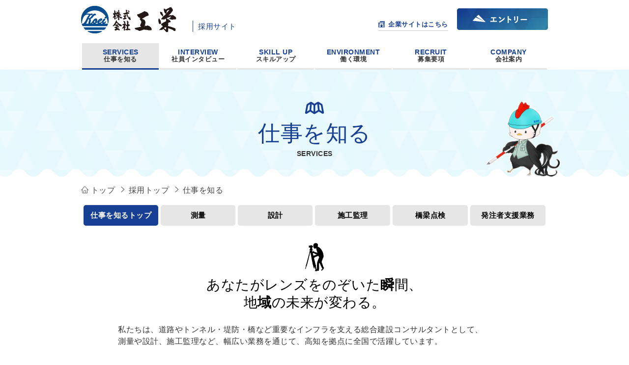

--- FILE ---
content_type: text/html; charset=UTF-8
request_url: https://www.koei-cc.co.jp/recruit/business/
body_size: 5063
content:
<!DOCTYPE html>
<html lang="ja">
<head>
<meta charset="utf-8">
<link rel="canonical" href="https://www.koei-cc.co.jp/recruit/business/">
<title>仕事を知る｜採用｜株式会社 工栄｜高知、広島、東京、兵庫、香川、島根の測量・設計・施工監理会社</title>
<meta name="description" content="工栄は、生活と産業の基盤を創る建設コンサルタント。道路から堤防まで、私たちの仕事は未来の街を創ります。こちらでは私たちの仕事内容について私たちの思いとともにご紹介させていただきます。">
<meta property="og:site_name" content="株式会社工栄">
<meta property="og:title" content="仕事を知る｜採用｜株式会社 工栄｜高知、広島、東京、兵庫、香川、島根の測量・設計・施工監理会社">
<meta property="og:description" content="工栄は、生活と産業の基盤を創る建設コンサルタント。道路から堤防まで、私たちの仕事は未来の街を創ります。こちらでは私たちの仕事内容について私たちの思いとともにご紹介させていただきます。">
<meta property="og:url" content="https://www.koei-cc.co.jp/recruit/business/">
<meta property="og:type" content="article">
<meta property="og:image" content="https://www.koei-cc.co.jp/upimage/17513366720s.jpg">
<meta name="viewport" content="width=device-width, initial-scale=1.0">

<link href="/css/reset.css" rel="stylesheet" />
<link href="/css/recruit_common.css" rel="stylesheet" />
<link href="/css/parts.css" rel="stylesheet" />
<link href="/css/recruit_parts_theme.css" rel="stylesheet" />
<link href="/css/page.css" rel="stylesheet" />
<link href="/css/wp.css" rel="stylesheet" />
<link href="/css/wp_theme.css" rel="stylesheet" />
<link href="/css/sp.css" rel="stylesheet" />
<link href="/css/gudicon.css" rel="stylesheet" />
<link href="/css/contents_background.css?1751862523" rel="stylesheet" />

<script src="/css/recruit_adfonts.js"></script>

<script src="/include/gtm.js"></script>
<script src="/js/mail/mail.js"></script>
<script src="/js/jquery.js"></script>

<link rel="stylesheet" href="/js/slick/slick.css">
<link rel="stylesheet" href="/css/gud_slick/slick_org.css">
<link rel="stylesheet" href="/js/scroll-hint/css/scroll-hint_org.css">

<link rel="stylesheet" href="/js/top/jquery.gotop.css">
<link rel="stylesheet" href="/js/animate/animate.min.css">
<link rel="stylesheet" href="/js/colorbox/css/colorbox.css">

<script src="/cgi-bin/acc/acc.js"></script>

<script src="/js/slick/slick.js"></script>
<script src="/js/scroll-hint/scroll-hint.min.js"></script>
<script src="/js/scroll-hint/scroll-hint_run.js"></script>

<script src="/js/animate/wow.min.js"></script>
<script src="/js/animate/wow_run.js"></script>
<script src="/js/colorbox/jquery.colorbox.js"></script>

<script src="/js/top/jquery.gotop_idlink.js"></script>
<script src="/js/top/jquery.gotop_pc.js"></script>

<script src="/js/top/jquery.gotop.js"></script>

<link href="/css/recruit_sp_bottom_menu.css" rel="stylesheet" />
<link href="/css/recruit_sp_header_menu.css" rel="stylesheet" />
<script src="/js/header_menu/custom.js"></script>

<link href="/js/sidr/css/jquery.sidr.org.css" rel="stylesheet" type="text/css">
<script src="/js/sidr/jquery.sidr.js" type="text/javascript"></script>
<script src="/js/basic_set/gud_sidebar_side.js" type="text/javascript"></script>
  
<style>

</style>
</head>

<body class=" gnavi01 snavi00 ">
  <div id="page">

<noscript><iframe src="https://www.googletagmanager.com/ns.html?id=GTM-WRH97L9"
height="0" width="0" style="display:none;visibility:hidden"></iframe></noscript>
    <header>
        <div class="header_txt" style="display: none">
          <h1></h1>
        </div>
      <div id="header" class="clear">
        <div class="header_left">
          <h2><a href="/recruit/index.html"><img src="/recruit_image/site_title.png?2025" alt="株式会社工栄" width="217" height="56" ></a></h2>
          <div class="header_recruit_txt">採用サイト</div>
        </div><!-- /.header_left-->
        
        <div class="header_right">
          <div class="header_corporate"><a href="/" target="_blank">企業サイトはこちら</a></div>
          <a class="header_entry" href="/recruit/inquiry.html">
            <img src="/recruit_image/header_entry.png" width="185" height="44" alt="エントリー"/></a> 
        </div><!-- /.header_right -->
    </div><!-- /#header -->
      

<!-- *recruit_ctrl_globalnavi -->
      <nav>
        <div id="globalnavi" class="globalnavi">
          <ul>
            <!-- <li class="gnavi gnavi00">
              <a title="トップ" href="/" >
                <p class="pc">トップ</p>
                <p class="sp">トップ</p>
              </a>
            </li> -->
            <li class="gnavi gnavi01">
              <a title="仕事を知る" href="/recruit/business/index.html" >
                <p class="pc"><span>SERVICES</span><br>仕事を知る</p>
                <!-- <p class="sp">ページ01</p> -->
              </a>
            </li>
            <li class="gnavi gnavi02">
              <a title="社員インタビュー" href="/recruit/employee/index.html" >
                <p class="pc"><span>INTERVIEW</span><br>社員インタビュー</p>
                <!-- <p class="sp">ページ02</p> -->
              </a>
            </li>
            <li class="gnavi gnavi03">
              <a title="スキルアップ" href="/recruit/skill/index.html" >
                <p class="pc"><span>SKILL UP</span><br>スキルアップ</p>
                <!-- <p class="sp">ページ03</p> -->
              </a>
            </li>
            <li class="gnavi gnavi04">
              <a title="働く環境" href="/recruit/environment/index.html" >
                <p class="pc"><span>ENVIRONMENT</span><br>働く環境</p>
                <!-- <p class="sp">ページ04</p> -->
              </a>
            </li>
            <li class="gnavi gnavi05">
              <a title="募集要項" href="/recruit/adoption/index.html" >
                <p class="pc"><span>RECRUIT</span><br>募集要項</p>
                <!-- <p class="sp">ページ05</p> -->
              </a>
            </li>
            <li class="gnavi gnavi06">
              <a title="会社案内" href="/recruit/company/index.html" >
                <p class="pc"><span>COMPANY</span><br>会社案内</p>
                <!-- <p class="sp">ページ06</p> -->
              </a>
            </li>
          </ul>
        </div>
      </nav>
<!-- end *recruit_ctrl_globalnavi -->
    </header>

    <div class="main_wrapper">
      <div id="main-w" class="clear">
        <div id="main-column1w" class="column1w">
          <main>

            <article>
<!-- *content -->
<!-- ps32 -->
<div class="obg_ctrl_background_32 obg_ctrl_background_32_pt  " id="cd_4">
  <div class="  ">

<!-- ps32 -->
<div class="obg_ctrl_background_45 obg_ctrl_background_45_pt  " id="cd_5">
  <div class="  ">

<!-- ps01 -->
<div class="parts01   sp10  slick_button_ slick_padding_" id="cd_6"  >
  <div class="photo photo0 b_center">
    <img src="/upimage/16868107370s.png" width="40" height="26" loading="lazy" alt="">
  </div>
</div>

<!-- ps18 -->
<div class="parts18 sp0  b_center" id="cd_2" >
  <h1>仕事を知る</h1>
</div>

<!-- ps01 -->
<div class="parts01     slick_button_ slick_padding_" id="cd_7"  >
  <div class="txt txt1 b_center">
    <p><span class="text_smaller"><span class="text_bold">SERVICES</span></span></p>

  </div>
</div>

<!-- ps33 -->
  </div>
</div>

<div class="" id="cd_8" style="overflow: hidden; margin-top: px;">
</div>
<!-- ps33 -->
  </div>
</div>

<div class="" id="cd_9" style="overflow: hidden; margin-top: px;">
</div>
<!-- ps32 -->
<div class="obg_ctrl_background_28 obg_ctrl_background_28_pt  " id="cd_26">
  <div class="  ">

<!-- ps20_ex -->
            <!-- パンくずリスト -->
            <div class="topics-path">
              <ul itemscope itemtype="http://schema.org/BreadcrumbList">
                <li itemprop="itemListElement" itemscope itemtype="http://schema.org/ListItem"><a href="/index.html" itemprop="item"><span itemprop="name">トップ</span></a><meta itemprop="position" content="1" /></li>
                <li itemprop="itemListElement" itemscope itemtype="http://schema.org/ListItem"><a href="/recruit/index.html" itemprop="item"><span itemprop="name">採用トップ</span></a><meta itemprop="position" content="2" /></li>
                <li itemprop="itemListElement" itemscope itemtype="http://schema.org/ListItem"><span itemprop="name">仕事を知る</span><meta itemprop="position" content="3" /></li>
              </ul>
            </div>
            <!-- /パンくずリスト -->

<!-- ps20 -->
<div class="parts20 w100  ">
  <div>

<!-- *system_LnaviManager3 -->
        <nav>
          <div class="localnavi">
            <div class="toggle">
            </div>
            <ul class="inner child">
              <li class="snavi00 "><a title="仕事を知るトップ" href="/recruit/business/index.html" >仕事を知るトップ</a></li>
              <li class="snavi02 "><a title="測量" href="/recruit/business/surveying.html" >測量</a></li>
              <li class="snavi01 "><a title="設計" href="/recruit/business/design.html" >設計</a></li>
              <li class="snavi03 "><a title="施工監理" href="/recruit/business/construction.html" >施工監理</a></li>
              <li class="snavi04 "><a title="橋梁点検" href="/recruit/business/bridge.html" >橋梁点検</a></li>
              <li class="snavi05 "><a title="発注者支援業務" href="/recruit/business/support.html" >発注者支援業務</a></li>
            </ul>
          </div>
        </nav>

  </div>
</div>

<!-- ps01 -->
<div class="parts01   sp10  slick_button_ slick_padding_" id="cd_10"  >
  <div class="photo photo0 b_center">
    <img src="/upimage/16868109280s.png" width="40" height="58" loading="lazy" alt="">
  </div>
</div>

<!-- ps18 -->
<div class="parts18 sp25  b_center" id="cd_11" >
  <h2>あなたがレンズをのぞいた<span class="text_bold">瞬</span>間、<br>
地<span class="text_bold"><span class="text_bold">域</span></span>の未来が変わる。</h2>
</div>

<!-- ps01 -->
<div class="parts01  size5 sp60  slick_button_ slick_padding_" id="cd_12"  >
  <div class="txt txt1 b_left">
    <p>私たちは、道路やトンネル・堤防・橋など重要なインフラを支える総合建設コンサルタントとして、<br>
測量や設計、施工監理など、幅広い業務を通じて、高知を拠点に全国で活躍しています。</p>

  </div>
</div>

<!-- ps32 -->
<div class="obg_ctrl_background_37 obg_ctrl_background_37_pt  " id="cd_13">
  <div class="  ">

<!-- ps18 -->
<div class="parts18 sp0  b_center" id="cd_14" >
  <h2>工栄が活<span class="text_bold">躍</span>する<br>
フィールド</h2>
</div>

<!-- ps03 -->
<div class="parts03  sp2column sp0 " id="cd_15" >
  <div class="child " >
    <div class="photo photo0 b_center" id="cd_15_1i">
      <img src="/upimage/16868182490s.png" width="175" height="182" loading="lazy" alt="防災">
    </div>
  </div>
  <div class="child " >
    <div class="photo photo0 b_center" id="cd_15_2i">
      <img src="/upimage/16868182491s.png" width="175" height="182" loading="lazy" alt="災害からの復興">
    </div>
  </div>
</div>

<!-- ps03 -->
<div class="parts03  sp2column  " id="cd_16" >
  <div class="child " >
    <div class="photo photo0 b_left" id="cd_16_1i">
      <img src="/upimage/16868182950s.png" width="175" height="182" loading="lazy" alt="交通インフラの整備">
    </div>
  </div>
  <div class="child " >
    <div class="photo photo0 b_right" id="cd_16_2i">
      <img src="/upimage/16868183731s.png" width="175" height="181" loading="lazy" alt="インフラの維持管理">
    </div>
  </div>
</div>

<!-- ps33 -->
  </div>
</div>

<div class="" id="cd_17" style="overflow: hidden; margin-top: 60px;">
</div>
<!-- ps18 -->
<div class="parts18 sp20  b_center" id="cd_18" >
  <h2>工栄の代表的な仕事を<br>
<span class="text_biggest">5</span>つ<span class="text_bold">紹</span>介！</h2>
</div>

<!-- ps01 -->
<div class="parts01  size6 sp60  slick_button_m slick_padding_8" id="cd_19"  >
  <div class="txt txt1 b_left">
    <p>私たちは、道路やトンネル・堤防・橋などの重要なインフラをつくるため、<br>
公共事業の事前調査から測量、設計、施工監理などの業務を行っています。<br>
ここでは、工栄の代表的な仕事を5つ紹介します。<br>
</p>

  </div>
</div>

<!-- ps11 -->
<div class="parts11 img_left  size_m  " id="cd_21">
  <div class="child table od2">
    <h3 class="heading">測量</h3>
    <div class="txt table_top b_left">測量とは、「距離」「角度」「高さ」を用いて地球上の空間的な位置関係を求めるために行う一連の測定作業のことをいいます。また、測定データを基に土木設計の基礎資料となる平面図や縦断図、横断図などを作成する仕事です。</div>
    <div class="">
    <table class=" ">
      <tbody>
      </tbody>
    </table>
    </div>
    <div class="link txt_c"><a href="/recruit/business/surveying.html" >くわしくみる</a></div>
  </div>
  <div class="child img_txt od1">
    <div class="photo b_center">
      <img src="/upimage/16868188300s.JPG" width="325" height="216" loading="lazy" alt="">
    </div>
    <p class="b_left"></p>
  </div>
</div>

<!-- ps11 -->
<div class="parts11 img_left  size_m  " id="cd_22">
  <div class="child table od2">
    <h3 class="heading">設計</h3>
    <div class="txt table_top b_left">設計とは、CADやコンピュータグラフィックスを使用し、道路やトンネル・堤防・橋など土木施設を施工するための設計図を作成する仕事です。</div>
    <div class="">
    <table class=" ">
      <tbody>
      </tbody>
    </table>
    </div>
    <div class="link txt_c"><a href="/recruit/business/design.html" >くわしくみる</a></div>
  </div>
  <div class="child img_txt od1">
    <div class="photo b_center">
      <img src="/upimage/17364827340s.JPG" width="325" height="216" loading="lazy" alt="">
    </div>
    <p class="b_left"></p>
  </div>
</div>

<!-- ps11 -->
<div class="parts11 img_left  size_m  " id="cd_23">
  <div class="child table od2">
    <h3 class="heading">施工監理</h3>
    <div class="txt table_top b_left">施工監理とは、建設現場で設計図および施工計画書通りに工事が実施されているか、また安全に作業ができているかなどを確認する仕事です。</div>
    <div class="">
    <table class=" ">
      <tbody>
      </tbody>
    </table>
    </div>
    <div class="link txt_c"><a href="/recruit/business/construction.html" >くわしくみる</a></div>
  </div>
  <div class="child img_txt od1">
    <div class="photo b_center">
      <img src="/upimage/16868189310s.jpeg" width="325" height="243" loading="lazy" alt="">
    </div>
    <p class="b_left"></p>
  </div>
</div>

<!-- ps11 -->
<div class="parts11 img_left  size_m  " id="cd_24">
  <div class="child table od2">
    <h3 class="heading">橋<span class="text_bold">梁</span>点検</h3>
    <div class="txt table_top b_left">橋梁点検とは、橋の構造や状態を詳細に調査し、劣化や損傷の有無の確認や、その場所を特定する仕事です。</div>
    <div class="">
    <table class=" ">
      <tbody>
      </tbody>
    </table>
    </div>
    <div class="link txt_c"><a href="/recruit/business/bridge.html" >くわしくみる</a></div>
  </div>
  <div class="child img_txt od1">
    <div class="photo b_center">
      <img src="/upimage/16871578950s.jpeg" width="325" height="243" loading="lazy" alt="">
    </div>
    <p class="b_left"></p>
  </div>
</div>

<!-- ps11 -->
<div class="parts11 img_left  size_m  " id="cd_20">
  <div class="child table od2">
    <h3 class="heading">発注者支援業務</h3>
    <div class="txt table_top b_left">発注者支援業務とは、公共工事の発注者である国・県・市町村が工事発注から完成までの資料作成や工事監督をサポートする仕事です。</div>
    <div class="">
    <table class=" ">
      <tbody>
      </tbody>
    </table>
    </div>
    <div class="link txt_c"><a href="/recruit/business/support.html" >くわしくみる</a></div>
  </div>
  <div class="child img_txt od1">
    <div class="photo b_center">
      <img src="/upimage/16868187270s.jpg" width="325" height="216" loading="lazy" alt="">
    </div>
    <p class="b_left"></p>
  </div>
</div>

<!-- ps33 -->
  </div>
</div>

<div class="" id="cd_27" style="overflow: hidden; margin-top: px;">
</div>
<!-- ps20_ex -->
<style>

.obg_ctrl_background_28 {
    border-radius: 10px;
}

.obg_ctrl_background_28 img {
    border-radius: 10px;
}




</style>

<!-- ps20_ex -->

<!-- *recruit_parts_include -->
<!-- ps32 -->
<div class="obg_ctrl_background_33 obg_ctrl_background_33_pt  " id="cd_1">
  <div class="  ">

<!-- ps19 -->
<div class="parts19 b_center sp25 " >
  <h2><img src="/upimage/16867968800s.png" width="194" height="36" loading="lazy" alt="社員募集中!"></h2>
</div>
<!-- ps01 -->
<div class="parts01   sp25 " id="cd_5"  >
  <div class="photo photo0 b_center">
    <a href="tel:088-840-5505" title="TEL：088-840-5505" class="aimg" ><img src="/upimage/16867935020s.png" width="362" height="30" loading="lazy" alt="TEL：088-840-5505"></a>
  </div>
</div>

<!-- ps01 -->
<div class="parts01    " id="cd_4"  >
  <div class="photo photo0 b_center">
    <a href="/recruit/inquiry.html" title="エントリーはこちらから" class="aimg" ><img src="/upimage/16867934020s.png" width="186" height="44" loading="lazy" alt="エントリーはこちらから"></a>
  </div>
</div>

<!-- ps33 -->
  </div>
</div>

<div class="" id="cd_2" style="overflow: hidden; margin-top: px;">
</div>
<!-- end *recruit_parts_include -->


<!-- end *content -->
            </article>
          </main>
        <!-- /#main-content --></div>

      <!-- /#main --></div>
    <!-- /.main_wrapper --></div>

    <footer>
      
      <div id="footer" class="clear">
        <div class="footer_company">
          <div class="footer_head">
            
            <div class="footer_head_left">
              <div class="footer_title"><a href="/recruit/index.html"><img src="/recruit_image/site_title.png?2025" alt="株式会社工栄" width="217" height="56" ></a>
              </div>
              <div class="footer_info">
                <p>〒780-0949<br>
                  高知県高知市鳥越54番地4<br>
                  TEL 088-840-5505<br>
                  FAX 088-840-5543</p>
              </div>
            </div>
            
            <div class="footer_head_right">
              <div class="footer_sm">
              <ul class="sm_1">
                <li><a href="/recruit/index.html">トップ</a></li>
                <li><a href="/recruit/business/index.html">工栄の仕事</a></li>
                <li><a href="/recruit/business/surveying.html"><span>-測量</span></a></li>
                <li><a href="/recruit/business/design.html"><span>-設計</span></a></li>
                <li><a href="/recruit/business/construction.html"><span>-施工監理</span></a></li>
                <li><a href="/recruit/business/bridge.html"><span>-橋梁点検</span></a></li>
                <li><a href="/recruit/business/support.html"><span>-発注者支援業務</span></a></li>
              </ul>
              <ul class="sm_2">
                <li><a href="/recruit/employee/index.html">社員インタビュー</a></li>
                <li><a href="/recruit/employee/surveying.html"><span>-測量調査部</span></a></li>
                <li><a href="/recruit/employee/design.html"><span>-設計部</span></a></li>
                <li><a href="/recruit/employee/management.html"><span>-業務監理部</span></a></li>
                <li><a href="/recruit/employee/sales.html"><span>-営業部</span></a></li>
                <li><a href="/recruit/skill/index.html">スキルアップ</a></li>
              </ul>
              <ul class="sm_3">
                <li><a href="/recruit/environment/index.html">働く環境</a></li>
                <li><a href="/recruit/adoption/index.html">募集要項</a></li>
                <li><a href="/recruit/adoption/new.html"><span>-新卒採用</span></a></li>
                <li><a href="/recruit/adoption/career/index.html"><span>-中途採用</span></a></li>
                <li><a href="/recruit/adoption/career/shikoku.html"><span>-四国エリア</span></a></li>
                <li><a href="/recruit/adoption/career/chugoku.html"><span>-中国エリア</span></a></li>
                <li><a href="/recruit/adoption/career/capital.html"><span>-首都圏エリア</span></a></li>
              </ul>
              <ul class="sm_4">
                <li><a>会社案内</a></li>
                <li><a href="/recruit/company/index.html"><span>-代表メッセージ</span></a></li>
                <li><a href="/recruit/company/info.html"><span>-会社概要</span></a></li>
                <li><a href="/recruit/inquiry.html">エントリー</a></li>
              </ul>
            </div>
            </div>
            
          </div>
        </div>
      </div><!-- /#footer -->
      
    </footer>
    
    <div class="footer_copy">Copyright &copy; 株式会社工栄. All Rights Reserved.</div>

    
    <div id="sp_bottom_menu">
      <ul class="sp_bottom_menu_list">
        
        <li><a href="/recruit/inquiry.html" title="エントリー"><i><img src="/recruit_image/sp_icon_entry.png" width="30" height="30" alt="エントリー" id="sp_bottom_menu_list_img"/></i><span>エントリー</span></a></li>
        
        <li><a href="/recruit/adoption/index.html" title="募集要項"><i><img src="/recruit_image/sp_icon_recruit.png" width="30" height="30" alt="募集要項" id="sp_bottom_menu_list_img"/></i><span>募集要項</span></a></li>
        
        <li><a href="/" title="企業サイト" target="_blank"><i><img src="/recruit_image/sp_icon_business.png" width="30" height="30" alt="企業サイト" id="sp_bottom_menu_list_img"/></i><span class="blank_btn">企業サイト</span></a></li>
        
        <li><a href="#page"><i><img src="/recruit_image/sp_icon_top.png" width="30" height="30" alt="ページトップ" id="sp_bottom_menu_list_img"/></i><span>ページトップ</span></a></li>

      </ul>
    </div><!-- #sp_bottom_menu -->

  <div id="sp_top_menu">
    <div class="sp_top_menu_title"><a href="/recruit/index.html"><img src="/recruit_image/site_title_sp.png?2025" alt="株式会社工栄" width="180" height="46" id="sp_top_menu_title_img"/></a></div>
    <div class="sp_top_menu_txt">採用サイト</div>
  </div>
  <div class="sp_top_menu_btn">
    <div class="drawer">
      <input type="checkbox" id="drawer-check" class="drawer-hidden" >
      <label for="drawer-check" class="drawer-open"><span></span></label>
      <div class="hb_menu"><p class="hb_menu_p">MENU</p></div>
      <div class="accordion">
        <div class="accordion_contents">
          <label for="check0" class="accordion-none">
            <a href="/recruit/index.html">トップページ</a>
          </label>

          <input type="checkbox" id="check1" class="accordion-hidden">
            <label for="check1" class="accordion-open">
              <a href="/recruit/business/index.html">工栄の仕事</a>
            </label>
            <label for="check1" class="accordion-close">
              <a href="/recruit/business/surveying.html">測量</a>
              <a href="/recruit/business/design.html">設計</a>
              <a href="/recruit/business/construction.html">施工監理</a>
              <a href="/recruit/business/bridge.html">橋梁点検</a>
              <a href="/recruit/business/support.html">発注者支援業務</a>
            </label>

          <input type="checkbox" id="check2" class="accordion-hidden">
            <label for="check2" class="accordion-open">
              <a href="/recruit/employee/index.html">社員インタビュー</a>
            </label>
            <label for="check2" class="accordion-close">
              <a href="/recruit/employee/surveying.html">測量調査部</a>
              <a href="/recruit/employee/design.html">設計部</a>
              <a href="/recruit/employee/management.html">業務監理部</a>
              <a href="/recruit/employee/sales.html">営業部</a>
            </label>

          <label for="check3" class="accordion-none">
            <a href="/recruit/skill/index.html">スキルアップ</a>
          </label>
          
          <label for="check4" class="accordion-none">
            <a href="/recruit/environment/index.html">働く環境</a>
          </label>

          <input type="checkbox" id="check5" class="accordion-hidden">
            <label for="check5" class="accordion-open">
              <a href="/recruit/adoption/index.html">募集要項</a>
            </label>
            <label for="check5" class="accordion-close">
              <a href="/recruit/adoption/new.html">新卒採用</a>
              <a href="/recruit/adoption/career/index.html">中途採用</a>
              <a href="/recruit/adoption/career/shikoku.html">[中途]四国エリア</a>
              <a href="/recruit/adoption/career/chugoku.html">[中途]中国エリア</a>
              <a href="/recruit/adoption/career/capital.html">[中途]首都圏エリア</a>
            </label>
          
          <input type="checkbox" id="check6" class="accordion-hidden">
            <label for="check6" class="accordion-open">
              <a>会社案内</a>
            </label>
            <label for="check6" class="accordion-close">
              <a href="/recruit/company/index.html"><span>代表メッセージ</span></a>
              <a href="/recruit/company/info.html"><span>会社概要</span></a>
            </label>
          
          <label for="check7" class="accordion-none">
            <a href="/recruit/inquiry.html">エントリー</a>
          </label>
          
        </div>
      </div>
    </div>
  </div>

    <!-- jQuery -->
    <p id="page-top"><a href="#pages">ページ上部へ</a></p>

  <!-- /#page --></div>
</body>
</html>


--- FILE ---
content_type: text/css
request_url: https://www.koei-cc.co.jp/css/recruit_common.css
body_size: 4609
content:
 @charset "utf-8";

/* ----------------------------------------- */
/* CSS Version 20161208
/* ----------------------------------------- */

/* ----------------------------------------- */
/* 共通設定
/* ----------------------------------------- */

html {
  height: 100%;
  font-size: 62.5%;
}
body {
  height: 100%;
  font-family: "yu-gothic-pr6n", sans-serif;
  font-size: 1.55rem;
  color: #333;
  letter-spacing: 0.05rem;
  line-height: 160%;
  background-color: #FFF;
}
.clear:after {
  height: 0;
  display: block;
  clear: both;
  content: "";
}

img {
  vertical-align: bottom;
}


/* 印刷設定 */
@media print {
  body {
    width: 1024px;
    /* Print Background */
    -webkit-print-color-adjust: exact; /* chrome */
    font-family: "Meiryo", "メイリオ", sans-serif;
  }
}

/* ----------------------------------------- */
/* ヘッダ */
/* ----------------------------------------- */

header{
  min-width: 1000px;
  background-color: #FFF;
}
.header_txt{
  width: 100%;
  color: #333;
}
.header_txt h1{
  font-weight: normal;
  margin: 0 auto;
  padding-top: 10px;
}

/* PC View */
@media print, screen and (min-width:650px) {
  .header_txt{
    min-width: 1000px;
    font-size: 1.4rem;
  }
  .header_txt h1{
    width: 950px;
    height: 32px;
    margin-left:auto;
    margin-right: auto;
    background-position: left top;
  }
  
  #header {
    width: 1000px;
    padding-top: 12px;
    padding-left: 25px;
    padding-right: 25px;
    padding-bottom: 20px;
    margin: 0 auto;
    table-layout: auto;
    display: table;
  }

  #header p {
    padding-top: 8px;
    padding-left: 5px;
  }

  #header h1 {
    width: 730px;
    font-weight: normal;
    float: left;
    overflow: hidden;
  }

  #header .header_left {
    margin-top: 4px;
    margin-bottom: 6px;
    display: table-cell;
    vertical-align: middle;
  }
  #header h2 {
    float:left;
  }
  #header .header_recruit_txt {
    height: 23px;
    font-size:15px;
    font-family: "ab-tombo-bold", sans-serif;
    color:#174095;
    display: inline-block;
    border-left: solid 1px #174095;
    padding-left: 10px;
    margin-top: 30px;
    margin-left: 10px;
  }

  #header .header_right {
    margin-top: 4px;
    margin-bottom: 6px;
    text-align: right;
    display: table-cell;
    vertical-align: middle;
  }
  #header .header_corporate {
    border-bottom: solid 1px #cccccc;
    float: left;
    display: inline-block;
    position:relative;
    margin-top: 20px;
    padding-left:20px;
    margin-left: 280px;
  }
  #header .header_corporate a{
    font-size:13px;
    font-weight:bold;
    color:#174095;
  }
  #header .header_corporate::before {
    content:url("/recruit_image/header_corporate_before.png");
    position:absolute;
    left:0;
    padding-top:2px;
  }

  .header_entry {
  }
  .header_entry:hover{
    opacity: 0.8;
  }
}

/* Smart Phone View */
@media only screen and (max-width: 649px) {
  header{
    display: none;
    min-width: 100%;
  }
  .header_txt h1{
    width: 77%;
    font-size: 1.2rem;
    line-height: 120%;
    margin: 0 18% 0 5%;
    padding-bottom: 4px;
    background-position: left center;
  }

  #header {
    width: 100%;
    padding-bottom: 8px;
  }

  #header h1 {
    font-weight: normal;
    padding-top: 10px;
    padding-left: 10px;
  }

  #header .header_left {
    width: 100%;
    margin-top: 20px;
    margin-bottom: 10px;
    text-align: center;
  }

  #header .header_right {
    width: 100%;
    margin-top: 20px;
    margin-bottom: 10px;
    text-align: center;
  }
}

/* ----------------------------------------- */
/* グローバルナビ */
/* ----------------------------------------- */

/* グローバルナビ　カレント表示 */
.gnavi00 .globalnavi .gnavi00,
.gnavi01 .globalnavi .gnavi01,
.gnavi02 .globalnavi .gnavi02,
.gnavi03 .globalnavi .gnavi03,
.gnavi04 .globalnavi .gnavi04,
.gnavi05 .globalnavi .gnavi05,
.gnavi06 .globalnavi .gnavi06,
.gnavi07 .globalnavi .gnavi07,
.gnavi08 .globalnavi .gnavi08,
.gnavi09 .globalnavi .gnavi09,
.gnavi10 .globalnavi .gnavi10,
.gnavi11 .globalnavi .gnavi11,
.gnavi12 .globalnavi .gnavi12{
  background-color: #e6e6e6;/* 背景色 */
  border-bottom: solid 3px #174095;
}

.gnavi00 .globalnavi .gnavi00 a,
.gnavi01 .globalnavi .gnavi01 a,
.gnavi02 .globalnavi .gnavi02 a,
.gnavi03 .globalnavi .gnavi03 a,
.gnavi04 .globalnavi .gnavi04 a,
.gnavi05 .globalnavi .gnavi05 a,
.gnavi06 .globalnavi .gnavi06 a,
.gnavi07 .globalnavi .gnavi07 a,
.gnavi08 .globalnavi .gnavi08 a,
.gnavi09 .globalnavi .gnavi09 a,
.gnavi10 .globalnavi .gnavi10 a,
.gnavi11 .globalnavi .gnavi11 a,
.gnavi12 .globalnavi .gnavi12 a{
}

/* PC View */
@media print, screen and (min-width:650px) {
  header nav {
    width: 100%;
    min-width: 1000px;
    /*background-color: ;*//* ナビ全体背景色 */
    vertical-align: middle;
  }
  .globalnavi {
    width: 950px;
    margin: 0 auto;
    /*background-color: #;*//* ナビ範囲背景色 */
    overflow: hidden;
  }
  .globalnavi ul {
    width: 950px;
    height: 54px;/* 高さ */
    margin-left: auto;
    margin-right: auto;
    overflow: hidden;
    text-align: center;
    display: table;
    table-layout: fixed;
    padding: 0;
    list-style-type: none;
    border-collapse: separate;
    border-spacing: 2px 0;
  }
  .globalnavi li {
    font-size: 1.4rem;/* 文字の大きさ */
    line-height: 100%;
    text-align: center;
    display: table-cell;
    vertical-align: middle;
    border-bottom: solid 3px #e6e6e6;
  }
  .globalnavi li:last-child {
    
  }
  .globalnavi li:hover {
    border-bottom: solid 3px #174095;
  }
  
  .globalnavi .gnavi{
    overflow: hidden;
    text-decoration: none;
  }
  .globalnavi .gnavi a{
    height: 100%;
    color: #333333;/* 文字色 */
    font-size: 13px;
    font-weight: bold;
    display: flex;
    align-items: center;
    justify-content: center;  
  }
  .globalnavi .gnavi a:hover{
    font-weight: bold;
    opacity: 0.5;
  }
.globalnavi .gnavi a span{
    color: #174095;/* 文字色 */
    font-size: 14px;
   }  
    /* Link */
  .globalnavi li a p{
    display: table-cell;
    vertical-align: middle;
  }
  .globalnavi li a p.sp{
    display: none;
  }
  
  /* IE */
  .globalnavi li img{
    max-height: 40px;
    width: auto;
  }
  .globalnavi li a:hover img{
    opacity: 0.6;
  }
}

/* Smart Phone View */
@media only screen and (max-width: 649px) {
  /* ナビゲーションメニュー（アイコン） */

  header nav{
    display: none;
    
    background-color: #594842;
    overflow: hidden;
  }
  .globalnavi{
    padding-top: 6px;
    padding-bottom: 6px;
    overflow: hidden;
  }
  .globalnavi .gnavi{
    text-align: center;
  }

  .globalnavi ul {
    list-style: none;
  }
  .globalnavi {
    width: 96%;
    margin: 0 auto;
  }
  .globalnavi li {
    font-size: 1.4rem;
    line-height: 0.9em;
  }

  .globalnavi li a {
    width: 33%;
    float: left;
    display: block;
    padding: 8px 4px;
    color: #F15A24;
    font-size: 1.1rem;
    text-decoration: none;
    background-color: #FFF;
    border-top: solid 1px #FFF;
    border-right: solid 1px #aaa;
    border-bottom: solid 1px #aaa;
  }
  .gnavi00 .globalnavi .gnavi00 a,
  .gnavi01 .globalnavi .gnavi01 a,
  .gnavi02 .globalnavi .gnavi02 a,
  .gnavi03 .globalnavi .gnavi03 a,
  .gnavi04 .globalnavi .gnavi04 a,
  .gnavi05 .globalnavi .gnavi05 a,
  .gnavi06 .globalnavi .gnavi06 a,
  .gnavi07 .globalnavi .gnavi07 a,
  .gnavi08 .globalnavi .gnavi08 a,
  .gnavi09 .globalnavi .gnavi09 a,
  .gnavi10 .globalnavi .gnavi10 a,
  .gnavi11 .globalnavi .gnavi11 a,
  .gnavi12 .globalnavi .gnavi12 a{
    color: #F15A24;
  }
  .globalnavi .gnavi a:hover{
    font-weight: bold;
    color: #F15A24;
  }
}


/* ----------------------------------------- */
/* パンくずリスト */
/* ----------------------------------------- */
.topics-path {
  overflow: hidden;
  clear: both;
  width: 100%;
  max-width: 950px;
  margin-bottom: 10px;
  margin-left: auto;
  margin-right: auto;
  padding-left: 0;
}
.topics-path_non {
  overflow: hidden;
  margin-bottom: 15px;
}

.topics-path ul {
  overflow: hidden;
  clear: both;
  width: 100%;
  margin: 15px 0 10px;
  padding-top: 3px;
  padding-right: 0;
  padding-bottom: 0;
  padding-left: 0;
}
.topics-path li:before {
  font-family: 'gud_basic';
  content: "\e874";
  padding-right: 3px;
}
.topics-path li:first-child:before {
  font-family: 'gud_basic';
  content: "\e801";
  padding-right: 3px;
}
.topics-path li {
  list-style-type: none;
  float: left;
  min-height: 20px;
  padding-right: 8px;
  color: #454545;
  line-height: 110%;
}

.topics-path li a {
  padding-right: 0;
  padding-left: 0;
  color: #454545;
  text-decoration: none;
}

.topics-path li a:last-child {
  padding-right: 13px;
  padding-left: 0;
  color: #454545;
  text-decoration: none;
}

.topics-path li a:hover {
  color: #f63;
}
/* Smart Phone View */
@media only screen and (max-width: 649px) {
  .topics-path {
    width: 90%;
    margin: 0 auto;
  }
}

/* ----------------------------------------- */
/* ローカルナビ */
/* ----------------------------------------- */

.localnavi{
  width: 100%;
  font-size: 1.2rem;
  line-height: 120%;
  font-style: normal;
  font-weight: bold;
  color: #000000;
  text-shadow: none;
  position: relative;
  background: none;
}
/* PC View */
@media print, screen and (min-width:650px) {
  .localnavi{
    width: 950px;
    margin-left: auto;
    margin-right: auto;
    margin-bottom: 25px;
    background: none;
  }
  .localnavi .toggle{
    display: none;
  }
  .localnavi ul{
    width: 950px;
    height: 42px;/* 高さ */
    margin-left: auto;
    margin-right: auto;
    overflow: hidden;
    text-align: center;
    display: table;
    table-layout: fixed;
    border-collapse: separate;
    border-spacing: 5px 0;
  }
  .localnavi li{
    display: table-cell;
    vertical-align: middle;
    background-color: #e6e6e6;
    border-radius: 5px;
  }
  .localnavi li:hover{
    opacity: 0.5;
  }
  /*.localnavi li +li {
    background-image: url(/image/localnavi_li_line.png);
    background-repeat: no-repeat;
    background-position: left center;
  } */
  
  nav .localnavi li a{
    width: 100%;
    font-size: 15px;
    color: #000000;
    text-decoration: none;
    display: block;
    padding-top: 14px;
    padding-bottom: 14px;
  }
  nav .localnavi li a:visited{
    color: #777777;
  }
  
  .localnavi li a{
    width: 100%;
    height: 100%;
    color: #000000;/* 文字色 */
    font-size: 15px;
    text-decoration: none;
    display: flex;
    align-items: center;
    justify-content: center;  
  }
  .localnavi li a:hover{
    text-decoration: none;
  }

  /* ローカルナビ　カレント表示 */
  .snavi00 .localnavi li.snavi00 a,
  .snavi01 .localnavi li.snavi01 a,
  .snavi02 .localnavi li.snavi02 a,
  .snavi03 .localnavi li.snavi03 a,
  .snavi04 .localnavi li.snavi04 a,
  .snavi05 .localnavi li.snavi05 a,
  .snavi06 .localnavi li.snavi06 a,
  .snavi07 .localnavi li.snavi07 a,
  .snavi08 .localnavi li.snavi08 a,
  .snavi09 .localnavi li.snavi09 a,
  .snavi00 .localnavi li.snavi00 a,
  .snavi11 .localnavi li.snavi11 a,
  .snavi12 .localnavi li.snavi12 a,
  .snavi13 .localnavi li.snavi13 a,
  .snavi14 .localnavi li.snavi14 a,
  .snavi15 .localnavi li.snavi15 a,
  .snavi16 .localnavi li.snavi16 a,
  .snavi17 .localnavi li.snavi17 a,
  .snavi18 .localnavi li.snavi18 a,
  .snavi19 .localnavi li.snavi19 a,
  .snavi20 .localnavi li.snavi20 a{
    color: #ffffff;/* 文字色 */
    background-color: #174095;
    text-decoration: none;
    border-radius: 5px;
  }
  
  .localnavi .row_hr{
    display: none;
    height: 0;
  }
}

/* Smart Phone View */
@media only screen and (max-width: 649px) {
  .localnavi{
    display: none;
    
    width: 100%;
    height:40px;
    margin-bottom: 25px;
  }
  .localnavi a {
    display: block;
  }
  .localnavi .toggle{
    width: 100%;
    margin-left: auto;
    margin-right: auto;
    padding: 14px 7%;
    position: relative;
    border-top: solid 1px #EEEEEE;
    border-bottom: solid 1px #EEEEEE;
    text-align: center;
  }
  .localnavi .toggle::after {
    font-size: 1.5rem;
    font-family: 'gud_basic';
    font-weight: normal;
    content: "\e877";
    color: #666666;
    position: absolute;
    right: 5%;
    top: 0;
    padding-top: 14px;
    padding-bottom: 14px;
  }
  .localnavi .toggle.active::after {
    font-family: 'gud_basic';
    font-weight: normal;
    content: "\e873";
  }
  .toggle .snavi00,
  .toggle .snavi01,
  .toggle .snavi02,
  .toggle .snavi03,
  .toggle .snavi04,
  .toggle .snavi05,
  .toggle .snavi06,
  .toggle .snavi07,
  .toggle .snavi08,
  .toggle .snavi09,
  .toggle .snavi00,
  .toggle .snavi11,
  .toggle .snavi12,
  .toggle .snavi13,
  .toggle .snavi14,
  .toggle .snavi15,
  .toggle .snavi16,
  .toggle .snavi17,
  .toggle .snavi18,
  .toggle .snavi19,
  .toggle .snavi20{
    display: none;
  }
  .snavi00 .toggle .snavi00,
  .snavi01 .toggle .snavi01,
  .snavi02 .toggle .snavi02,
  .snavi03 .toggle .snavi03,
  .snavi04 .toggle .snavi04,
  .snavi05 .toggle .snavi05,
  .snavi06 .toggle .snavi06,
  .snavi07 .toggle .snavi07,
  .snavi08 .toggle .snavi08,
  .snavi09 .toggle .snavi09,
  .snavi00 .toggle .snavi00,
  .snavi11 .toggle .snavi11,
  .snavi12 .toggle .snavi12,
  .snavi13 .toggle .snavi13,
  .snavi14 .toggle .snavi14,
  .snavi15 .toggle .snavi15,
  .snavi16 .toggle .snavi16,
  .snavi17 .toggle .snavi17,
  .snavi18 .toggle .snavi18,
  .snavi19 .toggle .snavi19,
  .snavi20 .toggle .snavi20{
    display: block;
  }
  
  .localnavi li{
    width: 86%;
    margin-left: auto;
    margin-right: auto;
    padding: 14px 0;

    font-size: 1.2rem;
    text-align: center;
    background-color: #FFFFFF;
    position: relative;
    z-index: 2;
    border-bottom: dashed 1px #cccccc;
  }
  .localnavi li:last-child {
    margin-bottom: 25px;
  }
  nav .localnavi li a,
  nav .localnavi li a:visited{
    color: #777777;
    text-decoration: none;
  }
  .snavi00 .localnavi li.snavi00 a,
  .snavi01 .localnavi li.snavi01 a,
  .snavi02 .localnavi li.snavi02 a,
  .snavi03 .localnavi li.snavi03 a,
  .snavi04 .localnavi li.snavi04 a,
  .snavi05 .localnavi li.snavi05 a,
  .snavi06 .localnavi li.snavi06 a,
  .snavi07 .localnavi li.snavi07 a,
  .snavi08 .localnavi li.snavi08 a,
  .snavi09 .localnavi li.snavi09 a,
  .snavi00 .localnavi li.snavi00 a,
  .snavi11 .localnavi li.snavi11 a,
  .snavi12 .localnavi li.snavi12 a,
  .snavi13 .localnavi li.snavi13 a,
  .snavi14 .localnavi li.snavi14 a,
  .snavi15 .localnavi li.snavi15 a,
  .snavi16 .localnavi li.snavi16 a,
  .snavi17 .localnavi li.snavi17 a,
  .snavi18 .localnavi li.snavi18 a,
  .snavi19 .localnavi li.snavi19 a,
  .snavi20 .localnavi li.snavi20 a{
    color: #194c8a;
  }
  .localnavi ul.inner{
    width: 100%;
    display: none;
    position: relative;
    margin-bottom: 0px;
  }
  .localnavi ul.inner::before {
    content: "";
    display: block;
    position: absolute;
    width: 100%;
    height: 50px;
    bottom: -0;
    background: rgba(0,0,0,0.1);
    background: -moz-radial-gradient(center, ellipse cover, rgba(0,0,0,0.15) 0%, rgba(255,255,255,0) 70%);
    background: -webkit-gradient(radial, center center, 0px, center center, 70%, color-stop(0%, rgba(0,0,0,0.1)), color-stop(70%, rgba(255,255,255,0)));
    background: -webkit-radial-gradient(center, ellipse cover, rgba(0,0,0,0.1) 0%, rgba(255,255,255,0) 70%);
    background: -o-radial-gradient(center, ellipse cover, rgba(0,0,0,0.1) 0%, rgba(255,255,255,0) 70%);
    background: -ms-radial-gradient(center, ellipse cover, rgba(0,0,0,0.15) 0%, rgba(255,255,255,0) 70%);
    background: radial-gradient(ellipse at center, rgba(0,0,0,0.1) 0%, rgba(255,255,255,0) 70%);
    filter: progid:DXImageTransform.Microsoft.gradient( startColorstr='#000000', endColorstr='#ffffff', GradientType=1 );
    z-index: 1;
  }
}

/* ----------------------------------------- */
/* メイン */
/* ----------------------------------------- */

/* PC View */
@media print, screen and (min-width:650px) {
  .main_wrapper{
    /*width: 1000px;*/
    /*margin: 0 auto;*/
    min-width: 1000px;
    background-color: #FFF;
    padding-bottom: 0px;
  }
  #main {
    width: 950px;
    margin: 0 auto;
  }
  .mainImg {
    width: 1200px;
    min-width: 1000px;
    margin-bottom: 15px;
    overflow: hidden;
    position: relative;
    margin: 0px auto 15px auto;
    border-radius:20px;
    position:relative;
  }
  .mainImg img {
    width: 100%;
    min-width: 1000px;
    height: 600px;
    margin:0 auto;
    object-fit: cover;
    border-radius:30px;
  }

  .mainImg_Cover {
    width: 100%;
    height: 300px;
    background-image: url(/recruit_image/top_cover.gif);
    background-repeat: no-repeat;
    position: absolute;
    background-position: right bottom;
    z-index: 3;
    bottom:0;
}
  .mainImg_title_Cover {
    width: 100%;
    height: 300px;
    background-image: url(/recruit_image/mainImg_cover.png);
    background-repeat: no-repeat;
    position: absolute;
    z-index: 3;
    top: 25%;
    left: 4.5%;
}
/*
  .mainImg img {
    vertical-align: bottom;
    margin:0 auto;
  }
*/
  
  .mainImg_sp { 
   display: none;
  }

  #main-content {
    width: 690px;
    float: left;
    overflow: hidden;
  }
  #main-content {
    width: 690px;
    float: left;
    overflow: hidden;
  }
  #main-column1w {
    /*
    width: 950px;
    margin-left: auto;
    margin-right: auto;
    */
    float: none;
    overflow: hidden;
  }
  #main-column1s {
    /*
    width: 820px;
    margin-left: auto;
    margin-right: auto;
    */
    float: none;
    overflow: hidden;
  }
}
/* ----------------------------------------- */

/* Smart Phone View */
@media only screen and (max-width: 649px) {
  .main_wrapper{
    width: 100%;
    background-color: #FFF;
    padding-top: 64px;
    padding-bottom: 30px;
  }
  #main {
    width: 100%;
  }

  /* ----------------------------------------- */
  /* コンテンツ-SP */
  /* ----------------------------------------- */
  #main-content,
  #main-column1w,
  #main-column1s{
    width: 100%;
    margin: 0 auto;
    float: none;
  }
  .mainImg {
    display: none;
  }
  .mainImg_sp{
    position:relative;
  }
  .mainImg_sp img {
    border-radius:30px;
  }

  .mainImg_Cover_sp{
    width: 100%;
    height: 300px;
    background-image: url(/recruit_image/top_cover.gif);
    background-repeat: no-repeat;
    position: absolute;
    background-position: right bottom;
    z-index: 3;
    bottom:0;
  }
  .mainImg_title_Cover_sp {
    width: 100%;
    height: 300px;
    background-image: url(/recruit_image/mainImg_cover_sp.png);
    background-repeat: no-repeat;
    position: absolute;
    z-index: 3;
    top: 10%;
    left: 4%;
}




}
/* ----------------------------------------- */
/* サイドバー */
/* ----------------------------------------- */

/* Smart Phone View */
@media only screen and (max-width: 649px) {
  #side {
    width: 100%;
    margin-top: 40px;
  }
}

/* PC View */
@media print, screen and (min-width:650px) {
  #side {
    float: left;
    width: 220px;
    margin-top: 0;
    margin-left: 40px;
  }

  .snavi00 .sidenavi .snavi00 p,
  .snavi01 .sidenavi .snavi01 p,
  .snavi02 .sidenavi .snavi02 p,
  .snavi03 .sidenavi .snavi03 p,
  .snavi04 .sidenavi .snavi04 p,
  .snavi05 .sidenavi .snavi05 p,
  .snavi06 .sidenavi .snavi06 p,
  .snavi07 .sidenavi .snavi07 p,
  .snavi08 .sidenavi .snavi08 p,
  .snavi09 .sidenavi .snavi09 p,
  .snavi10 .sidenavi .snavi10 p,
  .snavi11 .sidenavi .snavi11 p,
  .snavi12 .sidenavi .snavi12 p,
  .snavi13 .sidenavi .snavi13 p,
  .snavi14 .sidenavi .snavi14 p,
  .snavi15 .sidenavi .snavi15 p,
  .snavi16 .sidenavi .snavi16 p,
  .snavi17 .sidenavi .snavi17 p,
  .snavi18 .sidenavi .snavi18 p,
  .snavi19 .sidenavi .snavi19 p,
  .snavi20 .sidenavi .snavi20 p,
  .snavi21 .sidenavi .snavi21 p,
  .snavi22 .sidenavi .snavi22 p,
  .snavi23 .sidenavi .snavi23 p,
  .snavi24 .sidenavi .snavi24 p,
  .snavi25 .sidenavi .snavi25 p,
  .snavi26 .sidenavi .snavi26 p,
  .snavi27 .sidenavi .snavi27 p,
  .snavi28 .sidenavi .snavi28 p,
  .snavi29 .sidenavi .snavi29 p,
  .snavi30 .sidenavi .snavi30 p,
  .snavi31 .sidenavi .snavi31 p,
  .snavi32 .sidenavi .snavi32 p,
  .snavi33 .sidenavi .snavi33 p,
  .snavi34 .sidenavi .snavi34 p,
  .snavi35 .sidenavi .snavi35 p,
  .snavi36 .sidenavi .snavi36 p,
  .snavi37 .sidenavi .snavi37 p,
  .snavi38 .sidenavi .snavi38 p,
  .snavi39 .sidenavi .snavi39 p,
  .snavi40 .sidenavi .snavi40 p{
    background-color: #EAE3E1;
    font-weight: bold;
    color: #F15A24;
  }


}

/* ----------------------------------------- */
/* サイドナビ */
/* ----------------------------------------- */
/* PC,SP共通*/

.sidenavi a ,
.sidenavi2 a {
  color: #333;
}



/* Smart Phone View */
@media only screen and (max-width: 649px) {

  .sidenavi .sp {
    width: 90%;
    margin: 0 auto;
  }
  .sidr ul li.pc{
    display: none;
  }
 
 
  #side .snavi_1box{
    margin-top: 5px;
    background-color: #EAE3E1;
    width: 100%;
    margin-left: auto;
    margin-right: auto;
    padding-left: 8px;
    padding-right: 8px;
  }
  #side .snavi_1box p{
    padding-top: 8px;
    font-size: 1.2rem;
    line-height: 140%;
    margin-bottom: 0;
  }
  #side .snavi_1box p img{
    width: 100%;
    height: auto;
  }
  #side .snavi_1box p:nth-last-child(1){
    padding-bottom: 5px;
  }

}

/* Smart Phone View */
@media only screen and (max-width: 649px) {
  .sidenavi2{
    overflow: hidden;
  }

  .sidenavi2{
    background-color: #F1EDE9;
  }
  .sidenavi2 h2:before {
    font-family: 'gud_basic';
    font-size: 0.85em;
    content: "\e861";
    padding-right: 3px;
    padding-left: 3px;
  }
  .sidenavi2 h2{
    display: block;
    width: 100%;
    border-top: 1px solid #886027;
    border-bottom: 1px solid #FFF;
    padding: 5px 12px 3px 0;
    font-size: 1.4rem;
    line-height: 1.2em;
    overflow: hidden;
  }

  .sidenavi2 ul {
    width: 100%;
    list-style-type: none;
    margin: 0px;
    padding: 0px;
    border-bottom: 1px solid #886027;
    overflow: hidden;
  }

  .sidenavi2 li a:before {
    font-family: 'gud_basic';
    content: "\e86d";
    padding-right: 3px;
    padding-left: 3px;
    color: #F90;
  }
  .sidenavi2 li a{
    display: block;
    width: 50%;
    float: left;
    padding: 5px 0 3px 0;
    font-size: 1.2rem;
    line-height: 1.2em;
    border-top: 1px solid #886027;
    border-bottom: 1px solid #FFF;
    text-decoration: none;
  }
  .sidenavi2 li:nth-child(odd) a{
    border-right: 1px solid #FFF;
  }
  .sidenavi2 li:nth-child(even) a{
    border-left: 1px solid #886027;
  }

  .snavi00 .sidenavi2 li.snavi00 a,
  .snavi01 .sidenavi2 li.snavi01 a,
  .snavi02 .sidenavi2 li.snavi02 a,
  .snavi03 .sidenavi2 li.snavi03 a,
  .snavi04 .sidenavi2 li.snavi04 a,
  .snavi05 .sidenavi2 li.snavi05 a,
  .snavi06 .sidenavi2 li.snavi06 a,
  .snavi07 .sidenavi2 li.snavi07 a,
  .snavi08 .sidenavi2 li.snavi08 a,
  .snavi09 .sidenavi2 li.snavi09 a,
  .snavi10 .sidenavi2 li.snavi10 a,
  .snavi11 .sidenavi2 li.snavi11 a,
  .snavi12 .sidenavi2 li.snavi12 a,
  .snavi13 .sidenavi2 li.snavi13 a,
  .snavi14 .sidenavi2 li.snavi14 a,
  .snavi15 .sidenavi2 li.snavi15 a,
  .snavi16 .sidenavi2 li.snavi16 a,
  .snavi17 .sidenavi2 li.snavi17 a,
  .snavi18 .sidenavi2 li.snavi18 a,
  .snavi19 .sidenavi2 li.snavi19 a,
  .snavi20 .sidenavi2 li.snavi20 a,
  .snavi21 .sidenavi2 li.snavi21 a,
  .snavi22 .sidenavi2 li.snavi22 a,
  .snavi23 .sidenavi2 li.snavi23 a,
  .snavi24 .sidenavi2 li.snavi24 a,
  .snavi25 .sidenavi2 li.snavi25 a,
  .snavi26 .sidenavi2 li.snavi26 a,
  .snavi27 .sidenavi2 li.snavi27 a,
  .snavi28 .sidenavi2 li.snavi28 a,
  .snavi29 .sidenavi2 li.snavi29 a,
  .snavi30 .sidenavi2 li.snavi30 a,
  .snavi31 .sidenavi2 li.snavi31 a,
  .snavi32 .sidenavi2 li.snavi32 a,
  .snavi33 .sidenavi2 li.snavi33 a,
  .snavi34 .sidenavi2 li.snavi34 a,
  .snavi35 .sidenavi2 li.snavi35 a,
  .snavi36 .sidenavi2 li.snavi36 a,
  .snavi37 .sidenavi2 li.snavi37 a,
  .snavi38 .sidenavi2 li.snavi38 a,
  .snavi39 .sidenavi2 li.snavi39 a,
  .snavi40 .sidenavi2 li.snavi40 a{
    background-color: #C1BEBA;
    color: #3E1217;
    font-weight: bold;
  }


}


/* PC View */
@media print, screen and (min-width:650px) {
  #side a {
    color: #000;
  }

  #sidenavi {
  }

  #sidenavi ul {
    list-style-type: none;
  }

  .sidenavi li {
    display: block;
    overflow: hidden;
    margin-bottom: 5px;
  }

  #side a {
    text-decoration: none;
  }

  #side .sidenavi a:hover img{
    opacity: 0.6;
  }

  #sidenavi {
    margin-bottom: 12px;
  }

  #side .side_link{
    font-size: 1.2rem;
  }

  #side .snavi_1box{
    margin-top: 5px;
    background-color: #EAE3E1;
    width: 220px;
    margin-left: auto;
    margin-right: auto;
    padding-left: 8px;
    padding-right: 8px;
  }
  #side .snavi_1box p{
    padding-top: 8px;
    font-size: 1.4rem;
  }
  #side .snavi_1box p:nth-last-child(1){
    padding-bottom: 5px;
  }
}

/* PC View */
@media print, screen and (min-width:650px) {

  .sidenavi a ,
  .sidenavi2 a {
    text-decoration: none;
  }

  .sidenavi2{
    overflow: hidden;
  }

  .sidenavi2{
    padding-bottom: 20px;
    margin-bottom: 20px;
    background-color: #F1EDE9;
    border-radius: 5px;
  }

  .sidenavi2 h2:before {
    font-family: 'gud_basic';
    font-size: 0.85em;
    content: "\e861";
    padding-right: 3px;
    padding-left: 3px;
  }
  .sidenavi2 h2{
    display: block;
    width: 200px;
    padding: 0 0 0 0;
    margin: 12px 10px 4px 10px;
    font-size: 1.6rem;
    line-height: 1.8em;
    border-bottom: 1px solid #3E1217;
    overflow: hidden;
  }

  .sidenavi2 ul {
    width: 220px;
    list-style-type: none;
    margin: 0 0 20px 0;
    padding: 0px;
    overflow: hidden;
    position: relative;
  }

  .sidenavi2 li:before {
    font-family: 'gud_basic';
    content: "\e86d";
    padding-right: 3px;
    padding-left: 3px;
    left: 14px;
    color: #F60;
    position: absolute;
  }
  .sidenavi2 li {
    display: block;
    width: 180px;
    float: left;
    margin-bottom: 4px;
    padding: 10px 0 10px 1em;
    margin-left: 20px;
    margin-right: 20px;
    font-size: 1.3rem;
    border-bottom: 1px dashed #666;
    text-decoration: none;
  }
  .sidenavi2 li.list2:before {
    content: "\e875";
    left: 22px;
  }
  .sidenavi2 li.list2 {
    padding: 10px 0 10px 1.6em;
  }

  .snavi00 .sidenavi2 li.snavi00 a,
  .snavi01 .sidenavi2 li.snavi01 a,
  .snavi02 .sidenavi2 li.snavi02 a,
  .snavi03 .sidenavi2 li.snavi03 a,
  .snavi04 .sidenavi2 li.snavi04 a,
  .snavi05 .sidenavi2 li.snavi05 a,
  .snavi06 .sidenavi2 li.snavi06 a,
  .snavi07 .sidenavi2 li.snavi07 a,
  .snavi08 .sidenavi2 li.snavi08 a,
  .snavi09 .sidenavi2 li.snavi09 a,
  .snavi10 .sidenavi2 li.snavi10 a,
  .snavi11 .sidenavi2 li.snavi11 a,
  .snavi12 .sidenavi2 li.snavi12 a,
  .snavi13 .sidenavi2 li.snavi13 a,
  .snavi14 .sidenavi2 li.snavi14 a,
  .snavi15 .sidenavi2 li.snavi15 a,
  .snavi16 .sidenavi2 li.snavi16 a,
  .snavi17 .sidenavi2 li.snavi17 a,
  .snavi18 .sidenavi2 li.snavi18 a,
  .snavi19 .sidenavi2 li.snavi19 a,
  .snavi20 .sidenavi2 li.snavi20 a,
  .snavi21 .sidenavi2 li.snavi21 a,
  .snavi22 .sidenavi2 li.snavi22 a,
  .snavi23 .sidenavi2 li.snavi23 a,
  .snavi24 .sidenavi2 li.snavi24 a,
  .snavi25 .sidenavi2 li.snavi25 a,
  .snavi26 .sidenavi2 li.snavi26 a,
  .snavi27 .sidenavi2 li.snavi27 a,
  .snavi28 .sidenavi2 li.snavi28 a,
  .snavi29 .sidenavi2 li.snavi29 a,
  .snavi30 .sidenavi2 li.snavi30 a,
  .snavi31 .sidenavi2 li.snavi31 a,
  .snavi32 .sidenavi2 li.snavi32 a,
  .snavi33 .sidenavi2 li.snavi33 a,
  .snavi34 .sidenavi2 li.snavi34 a,
  .snavi35 .sidenavi2 li.snavi35 a,
  .snavi36 .sidenavi2 li.snavi36 a,
  .snavi37 .sidenavi2 li.snavi37 a,
  .snavi38 .sidenavi2 li.snavi38 a,
  .snavi39 .sidenavi2 li.snavi39 a,
  .snavi40 .sidenavi2 li.snavi40 a{
    color: #FF7F00;
    font-weight: bold;
    text-shadow: 1px 1px 0 rgba(247,229,206,1);
  }
  .sidenavi2 li a:hover{
    color: #FF7F00;
  }

}

/* ----------------------------------------- */
/* フッタ */
/* ----------------------------------------- */
#footer {
  background-color: #FFF;
}
#footer a {
  color: #333;
}
#footer a:hover {
  color: #FB4A4C;
  }
#footer .footer_company {
  width: 100%;
  overflow: hidden;
  color: #333;
}
#footer .sitemap h2{
  margin-top: 12px;
  margin-bottom: 10px;
  padding-left: 5px;
  padding-bottom: 8px;
  background-image: url(/image/footer_h2_back.gif);
  background-repeat: no-repeat;
  background-position: left bottom;
}
#footer .footer_company a {
  color: #333;
}
#footer .footer_company a:hover {
  color: #333;
}

.footer_copy{
  width: 100%;
  padding-top: 8px;
  padding-bottom: 8px;
  color: #333;
  font-size: 1.2rem;
  text-align: center;
}
.footer_copy a{
  text-decoration: none;
  color: #333;
}


/* PC View */
@media print, screen and (min-width:650px) {
  footer {
    width: 100%;
    min-width: 1000px;
  }

  #footer .footer_head {
    width: 950px;
    margin: 0 auto;
    overflow: hidden;
    table-layout: auto;
    display: table;
  }
  #footer .footer_head_left {
    padding-top: 20px;
    padding-bottom: 20px;
    display: table-cell;
    font-size: 1.4rem;
  }
  #footer .footer_info {
    font-size: 14px;
    color: #000000;
    margin-top:15px;
  }
  
  #footer .footer_head_right {
    padding-top: 20px;
    padding-bottom: 20px;
    display: table-cell;
    vertical-align: middle;
    font-size: 1.4rem;
    padding-left: 250px;
  }
  #footer .footer_sm{
  }
  #footer .footer_head_right ul{
    list-style: none;
    float: left;
    padding-left: 25px;
  }
  #footer .footer_head_right li a{
    font-size: 14px;
    color:#000000;
  }
  #footer .footer_head_right li a span{
    font-size: 12px;
    color:#666666;
  }
  
  .footer_copy{
    overflow: hidden;
    min-width: 1000px;
    padding-bottom: 10px;
    color: #000000;
  }
  .footer_copy a{
    color: #000000;
  }
}

/* Smart Phone View */
@media only screen and (max-width: 649px) {
  footer {
    width: 100%;
    padding-bottom: 58px;
  }
  
  #footer .footer_head {
    width: 96%;
    margin-left: auto;
    margin-right: auto;
    overflow: hidden;
    clear: both;
    padding-bottom: 6px;
  }
  #footer .footer_head_left {
    width: 90%;
    margin: 0 auto;
    overflow: hidden;
    margin-top: 10px;
    font-size: 1.4rem;
    text-align: center;
    margin-bottom: 30px;
  }
  #footer .footer_info {
    font-size: 14px;
    color: #000000;
    margin-top: 15px;
  }

  #footer .footer_head_right {
    width: 90%;
    margin: 0 auto;
    overflow: hidden;
    margin-top: 8px;
    margin-bottom: 4px;
    font-size: 1.4rem;
  }
  #footer .footer_sm{
  }
  #footer .footer_head_right ul{
    list-style: none;
    float: left;
    padding-left: 10px;
    padding-bottom: 15px;
  }
  #footer .footer_head_right li a{
    font-size: 14px;
    color:#000000;
  }
  #footer .footer_head_right li a span{
    font-size: 12px;
    color:#666666;
  }
  #footer .footer_head img{
    max-width: 100%;
  }

  .footer_copy{
    padding-bottom: 58px;
  }
}

--- FILE ---
content_type: text/css
request_url: https://www.koei-cc.co.jp/css/parts.css
body_size: 11279
content:
@charset "utf-8";

/* ----------------------------------------- */
/* CSS Version 2025.01
/* ----------------------------------------- */

  /* 色3 */
  .text_tag span button i.color3,
  span.text_color3{
    color: #238C00;
  }

  /* サイドバー隙間設定*/
  .sidenavi li.sp0 {
    margin-bottom: 0px;
  }
  .sidenavi li.sp5 {
    margin-bottom: 5px;
  }
  .sidenavi li.sp10 {
    margin-bottom: 10px;
  }
  .sidenavi li.sp15 {
    margin-bottom: 15px;
  }
  .sidenavi li.sp20 {
    margin-bottom: 20px;
  }

  /* メインコンテンツ隙間設定*/
  main hr.sp0 , main div[class*="parts"].sp0 { margin-bottom: 0px; }
  main hr.sp5 , main div[class*="parts"].sp5 { margin-bottom: 5px; }
  main hr.sp10 , main div[class*="parts"].sp10 { margin-bottom: 10px; }
  main hr.sp15 , main div[class*="parts"].sp15 { margin-bottom: 15px; }
  main hr.sp20 , main div[class*="parts"].sp20 { margin-bottom: 20px; }
  main hr.sp25 , main div[class*="parts"].sp25 { margin-bottom: 25px; }
  main hr.sp30 , main div[class*="parts"].sp30 { margin-bottom: 30px; }
  main hr.sp40 , main div[class*="parts"].sp40 { margin-bottom: 40px; }
  main hr.sp50 , main div[class*="parts"].sp50 { margin-bottom: 50px; }
  main hr.sp60 , main div[class*="parts"].sp60 { margin-bottom: 60px; }
  main hr.sp90 , main div[class*="parts"].sp90 { margin-bottom: 90px; }
  main hr.sp120 , main div[class*="parts"].sp120 { margin-bottom: 120px; }
  main hr.sp150 , main div[class*="parts"].sp150 { margin-bottom: 150px; }
  main hr.sp180 , main div[class*="parts"].sp180 { margin-bottom: 180px; }
  main hr.sp210 , main div[class*="parts"].sp210 { margin-bottom: 210px; }
  main hr.sp240 , main div[class*="parts"].sp240 { margin-bottom: 240px; }
  main hr.sp270 , main div[class*="parts"].sp270 { margin-bottom: 270px; }
  main hr.sp300 , main div[class*="parts"].sp300 { margin-bottom: 300px; }


  /* テキストリンク設定*/
  .link_blank:after {
    font-family: 'gud_basic';
    font-size: 80%;
    content: "\e87a";
    padding-left: 0.3em;
    padding-right: 0.3em;
    text-decoration: none;
  }

/* ----------------------------------------- */

#parts #main-content{
  overflow: hidden;
  background-color: #FFFFFF;
}

/* ----------------------------------------- */
/* 共通設定など
/* ----------------------------------------- */
div[class*="parts"]{
  margin-bottom: 25px;
  word-break: break-all;
}
.column1w div[class*="parts"]{
  width: 950px;
  margin: 0 auto 35px auto;
}
.column1s div[class*="parts"]{
  width: 820px;
  margin: 0 auto 35px auto;
}
@media only screen and (max-width: 649px) {
  div[class*="parts"],
  .column1w div[class*="parts"],
  .column1s div[class*="parts"]{
    margin-bottom: 25px;
  }

  div[class*="parts19"],
  .column1w div[class*="parts19"],
  .column1s div[class*="parts19"],
  div[class*="parts18"],
  .column1w div[class*="parts18"],
  .column1s div[class*="parts18"]{
    margin-bottom: 15px;
  }

}

/* 区切り線の種類 */
hr{
  border-top: solid 1px #BFBFBF;
  margin-bottom: 25px;
}
.column1w hr{
  margin-bottom: 35px;
}
.column1s hr{
  margin-bottom: 35px;
}
@media only screen and (max-width: 649px) {
  hr{
    width: 90%;  
    margin-left: auto;
    margin-right: auto;
  }
}

.parts01:after,
.parts02:after,
.parts03:after,
.parts04:after,
.parts05:after,
.parts06:after,
.parts07:after,
.parts08:after,
.parts09:after,
.parts10:after,
.parts11:after,
.parts12:after,
.parts13:after,
.parts14:after,
.parts15:after,
.parts16:after,
.parts17:after,
.parts18:after,
.parts19:after,
.parts20:after,
.parts21:after,
.parts22:after,
.parts23:after,
.parts24:after,
.parts25:after,
.parts26:after,
.parts27:after,
.parts28:after,
.parts29:after,
.parts30:after,
.parts31:after,
.parts32:after,
.parts33:after,
.parts34:after,
.parts35:after,
.parts36:after,
.parts37:after{
    content: "";
    display: block;
    clear: both;
}

div[class*="parts"] .heading{
  margin-bottom: 10px;
/*  font-weight:bold; */
/*  line-height: 140%;*/
}

/* Smart Phone View */
@media only screen and (max-width: 649px) {
  div[class*="parts"]{
    max-width: 90%;  
    margin-bottom: 25px;
    margin-left: auto;
    margin-right: auto;
  }
}


/* ----------------------------------------- */
/* Tableのセル幅指定
/* ----------------------------------------- */
.tablew_fixed{
  table-layout: fixed;
}

.tdw_5 { width: 5%; }
.tdw_15{ width: 15%; }
.tdw_25{ width: 25%; }
.tdw_35{ width: 35%; }
.tdw_45{ width: 45%; }
.tdw_55{ width: 55%; }
.tdw_65{ width: 65%; }
.tdw_75{ width: 75%; }
.tdw_85{ width: 85%; }
.tdw_95{ width: 95%; }

.tdw_10{ width: 10%; }
.tdw_20{ width: 20%; }
.tdw_30{ width: 30%; }
.tdw_40{ width: 40%; }
.tdw_50{ width: 50%; }
.tdw_60{ width: 60%; }
.tdw_70{ width: 70%; }
.tdw_80{ width: 80%; }
.tdw_90{ width: 90%; }
.tdw_33{ width: 33%; }

/* ----------------------------------------- */
/* パーツごと
/* ----------------------------------------- */

/* ------------------------------- */
/* parts01
/*
/* 枠あり frame
/* 色つき back_color
/* ------------------------------- */
.parts01{
  display: -webkit-flex;
  display: -moz-flex;
  display: -ms-flex;
  display: -o-flex;
  display: flex;
  -webkit-flex-wrap:wrap;
  -ms-flex-wrap:wrap;
  flex-wrap:wrap;
}

div[class*="parts01"].size5{
  width: 580px;
}
div[class*="parts01"].size6{
  width: 435px;
}
div[class*="parts01"].size7{
  width: 388px;
}
div[class*="parts01"].size8{
  width: 330px;
}
div[class*="parts01"].size9{
  width: 100%;
  max-width: 100%;
}

.column1w div[class*="parts01"].size5{
  width: 800px;
}
.column1w div[class*="parts01"].size6{
  width: 600px;
}
.column1w div[class*="parts01"].size7{
  width: 534px;
}
.column1w div[class*="parts01"].size8{
  width: 450px;
}
.column1w div[class*="parts01"].size9{
  width: 100%;
  max-width: 100%;
}

.column1s div[class*="parts01"].size5{
  width: 690px;
}
.column1s div[class*="parts01"].size6{
  width: 520px;
}
.column1s div[class*="parts01"].size7{
  width: 460px;
}
.column1s div[class*="parts01"].size8{
  width: 390px;
}
.column1s div[class*="parts01"].size9{
  width: 690px;
  max-width: 100%;
}

.parts01 .photo,
.parts01 .photo2,
.parts01 .txt3{
  width: 100%;
  margin-bottom: 10px;
}

.parts01 .txt,
.parts01 .txt2,
.parts01 .txt3{
  width: 100%;
}


.parts01 .photo0{
  margin-bottom: 0;
}

/* 旧ver対応 */
.parts01 .photo{
  -webkit-box-ordinal-group: 1;
  -ms-flex-order: 1;
  -webkit-order: 1;
  order: 1;
}
.parts01 .heading{
  -webkit-box-ordinal-group: 2;
  -ms-flex-order: 2;
  -webkit-order: 2;
  order: 2;
}
.parts01 .txt{
  -webkit-box-ordinal-group: 3;
  -ms-flex-order: 3;
  -webkit-order: 3;
  order: 3;
}
/* 旧ver対応 */


.parts01 .photo1,
.parts01 .heading2,
.parts01 .heading3{
  -webkit-box-ordinal-group: 1;
  -ms-flex-order: 1;
  -webkit-order: 1;
  order: 1;
}
.parts01 .heading1,
.parts01 .photo2,
.parts01 .txt3{
  -webkit-box-ordinal-group: 2;
  -ms-flex-order: 2;
  -webkit-order: 2;
  order: 2;
}
.parts01 .txt1,
.parts01 .txt2,
.parts01 .photo3{
  -webkit-box-ordinal-group: 3;
  -ms-flex-order: 3;
  -webkit-order: 3;
  order: 3;
}

.column1w .parts01 .photo.photo1{
  margin-bottom: 20px;
}
.column1s .parts01 .photo.photo1{
  margin-bottom: 15px;
}

.column1w .parts01 .photo.photo2{
  margin-top: 10px;
  margin-bottom: 20px;
}
.column1s .parts01 .photo.photo2{
  margin-top: 10px;
  margin-bottom: 15px;
}

.parts01.frame,
.parts01.back_color{
  padding-top: 20px;
  padding-bottom: 15px;
  padding-left: 20px;
  padding-right: 20px;
}
.column1w .parts01.frame,
.column1w .parts01.back_color{
  padding-top: 20px;
  padding-bottom: 25px;
  padding-left: 30px;
  padding-right: 30px;
}
.column1s .parts01.frame,
.column1s .parts01.back_color{
  padding-top: 20px;
  padding-bottom: 25px;
  padding-left: 30px;
  padding-right: 30px;
}
/* //-- old version */
.parts01.b_left .photo,
.parts01.b_left .heading,
.parts01.b_left .txt{
  text-align: left;
}
.parts01.b_center .phkioto,
.parts01.b_center .heading,
.parts01.b_center .txt{
  text-align: center;
}
.parts01 .photo.b_right,
.parts01 .heading.b_right,
.parts01 .txt.b_right{
  text-align: right;
}
/* old version --// */

.parts01 .photo.b_left,
.parts01 .heading.b_left,
.parts01 .txt.b_left{
  text-align: left;
}
.parts01 .photo.b_center,
.parts01 .heading.b_center,
.parts01 .heading.b_center_sp_left,
.parts01 .txt.b_center,
.parts01 .txt.b_center_sp_left{
  text-align: center;
}
.parts01 .photo.b_right,
.parts01 .heading.b_right,
.parts01 .heading.b_right_sp_left,
.parts01 .txt.b_right,
.parts01 .txt.b_right_sp_left{
  text-align: right;
}
/* Smart Phone View */
@media only screen and (max-width: 649px) {
  .parts01 .heading.b_center_sp_left,
  .parts01 .heading.b_right_sp_left,
  .parts01 .txt.b_center_sp_left,
  .parts01 .txt.b_right_sp_left{
    text-align: left;
  }
}


/* Smart Phone View */
@media only screen and (max-width: 649px) {
  .column1w .parts01.frame,
  .column1w .parts01.back_color,
  .column1s .parts01.frame,
  .column1s .parts01.back_color{
    padding-top: 20px;
    padding-bottom: 15px;
    padding-left: 20px;
    padding-right: 20px;
  }
  .column1w .parts01 .photo,
  .column1s .parts01 .photo{
    margin-top: 0px;
    margin-bottom: 10px;
  }
  .column1w .parts01 .photo.photo0,
  .column1s .parts01 .photo.photo0{
    margin-bottom: 0;
  }


  .parts01.size6 .photo img,
  .parts01.size7 .photo img{
    max-width: 80%;
    margin-left: auto;
    margin-right: auto;
  }
  .parts01.size8 .photo img{
    max-width: 70%;
    margin-left: auto;
    margin-right: auto;
  }

}

/* ------------------------------- */
/* parts02
/*
/* 枠あり frame
/* 色つき back_color
/* ------------------------------- */
.parts02 .heading{
}

.parts02.frame{
  padding-top: 12px;
  padding-bottom: 15px;
  padding-left: 20px;
  padding-right: 20px;
}
.parts02.h_back_color.frame{
  padding-top: 0;
  padding-bottom: 15px;
  padding-left: 0;
  padding-right: 0;
}
.parts02.h_back_color .txt,
.parts02.h_back_color.frame .txt{
  margin-top: 8px;
  margin-left: 20px;
  margin-right: 20px;
}

.column1w .parts02.frame{
  padding-top: 17px;
  padding-bottom: 20px;
  padding-left: 25px;
  padding-right: 25px;
}
.column1w .parts02.h_back_color.frame{
  padding-top: 0;
  padding-bottom: 20px;
  padding-left: 0;
  padding-right: 0;
}
.column1w .parts02.h_back_color .txt,
.column1w .parts02.h_back_color.frame .txt{
  margin-top: 13px;
  margin-left: 25px;
  margin-right: 25px;
}

.column1s .parts02.frame{
  padding-top: 17px;
  padding-bottom: 20px;
  padding-left: 25px;
  padding-right: 25px;
}
.column1s .parts02.h_back_color.frame{
  padding-top: 0;
  padding-bottom: 20px;
  padding-left: 0;
  padding-right: 0;
}
.column1s .parts02.h_back_color .txt,
.column1s .parts02.h_back_color.frame .txt{
  margin-top: 13px;
  margin-left: 25px;
  margin-right: 25px;
}
.parts02.b_left .photo,
.parts02.b_left .heading,
.parts02.b_left .txt{
  text-align: left;
}
.parts02.b_center .photo,
.parts02.b_center .heading,
.parts02.b_center .txt{
  text-align: center;
}
.parts02.b_right .photo,
.parts02.b_right .heading,
.parts02.b_right .txt{
  text-align: right;
}

/* Smart Phone View */
@media only screen and (max-width: 649px) {
  .column1w .parts02.frame,
  .column1s .parts02.frame{
    padding-top: 12px;
    padding-bottom: 15px;
    padding-left: 20px;
    padding-right: 20px;
  }
  .column1w .parts02.h_back_color.frame,
  .column1s .parts02.h_back_color.frame{
    padding-top: 0;
    padding-bottom: 15px;
    padding-left: 0;
    padding-right: 0;
  }
  .column1w .parts02.h_back_color .txt,
  .column1w .parts02.h_back_color.frame .txt,
  .column1s .parts02.h_back_color .txt,
  .column1s .parts02.h_back_color.frame .txt{
    margin-top: 8px;
    margin-left: 20px;
    margin-right: 20px;
  }
}

/* ------------------------------- */
/* parts03
/*
/* 枠あり ch_frame
/* 色つき ch_back_color
/* 
/* 類似 parts23
/* ------------------------------- */
.parts03 .child{
  width: 325px;
  min-height: 1px;
  float: left;
  margin-right: 40px;
}
.column1w .parts03 .child{
  width: 460px;
  min-height: 1px;
  float: left;
  margin-right: 30px;
}
.column1s .parts03 .child{
  width: 390px;
  min-height: 1px;
  float: left;
  margin-right: 40px;
}
.parts03 .child+.child{
  margin-right: 0;
}

.parts03.Lsize .child{
  width: 342px;
  min-height: 1px;
  float: left;
  margin-right: 6px;
}
.column1w .parts03.Lsize .child{
  width: 470px;
  min-height: 1px;
  float: left;
  margin-right: 10px;
}
.column1s .parts03.Lsize .child{
  width: 406px;
  min-height: 1px;
  float: left;
  margin-right: 8px;
}
.parts03.Lsize .child+.child{
  margin-right: 0;
}



.parts03.right_column_large .child{
  width: 210px;
  min-height: 1px;
  margin-right: 30px;
}
.parts03.right_column_large .child+.child{
  width: 450px;
  min-height: 1px;
  margin-right: 0;
}

.column1w .parts03.right_column_large .child{
  width: 296px;
  min-height: 1px;
  margin-right: 31px;
}
.column1w .parts03.right_column_large .child+.child{
  width: 623px;
  min-height: 1px;
  margin-right: 0;
}

.column1s .parts03.right_column_large .child{
  width: 250px;
  min-height: 1px;
  margin-right: 35px;
}
.column1s .parts03.right_column_large .child+.child{
  width: 535px;
  min-height: 1px;
  margin-right: 0;
}

.parts03.left_column_large .child{
  width: 450px;
  min-height: 1px;
  margin-right: 30px;
}
.parts03.left_column_large .child+.child{
  width: 210px;
  min-height: 1px;
  margin-right: 0;
}

.column1w .parts03.left_column_large .child{
  width: 623px;
  min-height: 1px;
  margin-right: 31px;
}
.column1w .parts03.left_column_large .child+.child{
  width: 296px;
  min-height: 1px;
  margin-right: 0;
}

.column1s .parts03.left_column_large .child{
  width: 535px;
  min-height: 1px;
  margin-right: 35px;
}
.column1s .parts03.left_column_large .child+.child{
  width: 250px;
  min-height: 1px;
  margin-right: 0;
}

.parts03 .child{
  display: -webkit-flex;
  display: -moz-flex;
  display: -ms-flex;
  display: -o-flex;
  display: flex;
  -webkit-flex-wrap:wrap;
  -ms-flex-wrap:wrap;
  flex-wrap:wrap;
}

.parts03 .photo,
.parts03 .photo2,
.parts03 .txt3{
  width: 100%;
  margin-bottom: 10px;
}
.parts03 .txt,
.parts03 .txt2,
.parts03 .txt3{
  width: 100%;
}
.parts03 .photo0{
  margin-bottom: 0;
}

/* 旧ver対応 */
.parts03 .heading{
  -webkit-box-ordinal-group: 2;
  -ms-flex-order: 2;
  -webkit-order: 2;
  order: 2;
}
.parts03 .photo{
  -webkit-box-ordinal-group: 1;
  -ms-flex-order: 1;
  -webkit-order: 1;
  order: 1;
}
.parts03 .txt{
  -webkit-box-ordinal-group: 3;
  -ms-flex-order: 3;
  -webkit-order: 3;
  order: 3;
}
/* 旧ver対応 */

.parts03 .photo1,
.parts03 .heading2,
.parts03 .heading3{
  -webkit-box-ordinal-group: 1;
  -ms-flex-order: 1;
  -webkit-order: 1;
  order: 1;
}
.parts03 .heading1,
.parts03 .photo2,
.parts03 .txt3{
  -webkit-box-ordinal-group: 2;
  -ms-flex-order: 2;
  -webkit-order: 2;
  order: 2;
}
.parts03 .txt1,
.parts03 .txt2,
.parts03 .photo3{
  -webkit-box-ordinal-group: 3;
  -ms-flex-order: 3;
  -webkit-order: 3;
  order: 3;
}


.parts03 .photo.p_left,
.parts03 .photo.b_left,
.parts03 .heading.b_left,
.parts03 .txt.b_left{
  text-align: left;
}
.parts03 .photo.p_center,
.parts03 .photo.b_center,
.parts03 .heading.b_center,
.parts03 .txt.b_center{
  text-align: center;
}
.parts03 .photo.p_right,
.parts03 .photo.b_right,
.parts03 .heading.b_right,
.parts03 .txt.b_right{
  text-align: right;
}

.column1w .parts03 .photo.photo1,
.column1s .parts03 .photo.photo1,
.column1w .parts03 .photo.photo2,
.column1s .parts03 .photo.photo2{
  margin-top: 0;
}
.column1w .parts03 .photo.photo3,
.column1s .parts03 .photo.photo3{
  margin-bottom: 0;
}
.column1w .parts03 .photo.photo0 {
  margin-top: 0;
}
.column1s .parts03 .photo.photo0{
  margin-top: 0;
}

.parts03.ch_frame .child,
.parts03.ch_back_color .child{
  padding-top: 15px;
  padding-bottom: 15px;
  padding-left: 20px;
  padding-right: 20px;
}
.column1w .parts03.ch_frame .child,
.column1w .parts03.ch_back_color .child{
  padding-top: 15px;
  padding-bottom: 20px;
  padding-left: 25px;
  padding-right: 25px;
}
.column1s .parts03.ch_frame .child,
.column1s .parts03.ch_back_color .child{
  padding-top: 15px;
  padding-bottom: 15px;
  padding-left: 20px;
  padding-right: 20px;
}

/* Smart Phone View */
@media only screen and (max-width: 649px) {
  .parts03 .child,
  .column1w .parts03 .child,
  .column1s .parts03 .child,
  .parts03.Lsize .child,
  .column1w .parts03.Lsize .child,
  .column1s .parts03.Lsize .child{
    width: 100%;
    float: none;
    margin-bottom: 25px;
  }
  .parts03 .child .photo,
  .parts03 .child .heading,
  .parts03.Lsize .child .photo,
  .parts03.Lsize .child .heading{
    width: 100%;
  }
  .parts03 .child img,
  .column1w .parts03 .child img,
  .column1s .parts03 .child img,
  .parts03.Lsize .child img,
  .column1w .parts03.Lsize .child img,
  .column1s .parts03.Lsize .child img{
    max-width: 100%;
  }
  .column1w .parts03 .photo {
    margin-top: 0;
  }
  .column1s .parts03 .photo{
    margin-top: 0;
  }

  .parts03.right_column_large .child,
  .parts03.right_column_large .child+.child,
  .column1w .parts03.right_column_large .child,
  .column1w .parts03.right_column_large .child+.child,
  .column1s .parts03.right_column_large .child,
  .column1s .parts03.right_column_large .child+.child,
  .parts03.left_column_large .child,
  .parts03.left_column_large .child+.child,
  .column1w .parts03.left_column_large .child,
  .column1w .parts03.left_column_large .child+.child,
  .column1s .parts03.left_column_large .child,
  .column1s .parts03.left_column_large .child+.child{
    float: none;
    width: 100%;
    margin-right: 0;
  }


  .parts03.Lsize .child,
  .column1w .parts03 .child,
  .column1s .parts03 .child{
    float: none;
    width: 100%;
    margin-right: 0;
    margin-left: 0;
    margin-bottom: 10px;
  }


  .parts03.sp2column .child,
  .column1w .parts03.sp2column .child,
  .column1s .parts03.sp2column .child{
    float: left;
    width: 47%;
    margin-right: 6%;
    margin-bottom: 0;
  }
  .parts03.Lsize.sp2column .child,
  .column1w .parts03.Lsize.sp2column .child,
  .column1s .parts03.Lsize.sp2column .child{
    float: left;
    width: 49%;
    margin-right: 2%;
    margin-bottom: 0;
  }
  .parts03.sp2column .child+.child,
  .column1w .parts03.sp2column .child+.child,
  .column1s .parts03.sp2column .child+.child{
    margin-right: 0;
  }

  .parts03.sp1column2 .child,
  .column1w .parts03.sp1column2 .child,
  .column1s .parts03.sp1column2 .child{
    float: none;
    width: 100%;
    margin-right: 0;
    margin-bottom: 20px;
  }
  .parts03.sp1column2 .photo1,
  .parts03.sp1column2 .photo2,
  .parts03.sp1column2 .photo3{
    -webkit-box-ordinal-group: 2;
    -ms-flex-order: 2;
    -webkit-order: 2;
    order: 2;
  }
  .parts03.sp1column2 .heading1,
  .parts03.sp1column2 .heading2,
  .parts03.sp1column2 .heading3{
    -webkit-box-ordinal-group: 1;
    -ms-flex-order: 1;
    -webkit-order: 1;
    order: 1;
  }
  .parts03.sp1column2 .txt1,
  .parts03.sp1column2 .txt2,
  .parts03.sp1column2 .txt3{
    -webkit-box-ordinal-group: 3;
    -ms-flex-order: 3;
    -webkit-order: 3;
    order: 3;
  }
  .parts03.sp1column2 .child .heading,
  .column1w .parts03.sp1column2 .child .heading,
  .column1s .parts03.sp1column2 .child .heading{
    float: left;
    width: 100%;
    margin-right: 0;
    clear: none;
  }
  .parts03.sp1column2 .child .photo,
  .column1w .parts03.sp1column2 .child .photo,
  .column1s .parts03.sp1column2 .child .photo{
    float: left;
    width: 40%;
    margin-right: 3%;
  }
  .parts03.sp1column2 .child  h3.heading,
  .column1w .parts03.sp1column2 .child h3.heading ,
  .column1s .parts03.sp1column2 .child h3.heading{
    display: inline-block;
  }
  .parts03.sp1column2 .child .txt,
  .column1w .parts03.sp1column2 .child .txt,
  .column1s .parts03.sp1column2 .child .txt{
    float: left;
    width: 57%;
    margin-right: 0;
  }





  .column1w .parts03.ch_frame .child,
  .column1w .parts03.ch_back_color .child,
  .column1s .parts03.ch_frame .child,
  .column1s .parts03.ch_back_color .child{
    padding-top: 15px;
    padding-bottom: 15px;
    padding-left: 20px;
    padding-right: 20px;
  }

  .parts03.left_column_large.sp2column .child,
  .column1w .parts03.left_column_large.sp2column .child,
  .column1s .parts03.left_column_large.sp2column .child{
    width: 72%;
    padding-right: 5%;
    margin: 0;
    float: left;
  }
  .parts03.left_column_large.sp2column .child+.child,
  .column1w .parts03.left_column_large.sp2column .child+.child,
  .column1s .parts03.left_column_large.sp2column .child+.child{
    width: 28%;
    padding-right: 0;
    margin: 0;
    float: left;
  }
  .parts03.right_column_large.sp2column .child,
  .column1w .parts03.right_column_large.sp2column .child,
  .column1s .parts03.right_column_large.sp2column .child{
    width: 33%;
    padding-right: 5%;
    margin: 0;
    float: left;
  }

  .parts03.right_column_large.sp2column .child+.child,
  .column1w .parts03.right_column_large.sp2column .child+.child,
  .column1s .parts03.right_column_large.sp2column .child+.child{
    width: 67%;
    padding-right: 0;
    margin: 0;
    float: left;
  }
  

}

/* ------------------------------- */
/* parts04
/*
/* 枠あり ch_frame
/* 色つき h_back_color
/* ------------------------------- */
.parts04 .child{
  width: 325px;
  margin-right: 40px;
  float: left;
}
.column1w .parts04 .child{
  width: 460px;
  margin-right: 30px;
  float: left;
}
.column1s .parts04 .child{
  width: 390px;
  margin-right: 40px;
  float: left;
}
.parts04 .child+.child{
  margin-right: 0;
}

.parts04.right_column_large .child{
  width: 210px;
  margin-right: 30px;
}
.parts04.right_column_large .child+.child{
  width: 450px;
  margin-right: 0;
}
.column1w .parts04.right_column_large .child{
  width: 296px;
  margin-right: 31px;
}
.column1w .parts04.right_column_large .child+.child{
  width: 623px;
  margin-right: 0;
}
.column1s .parts04.right_column_large .child{
  width: 250px;
  margin-right: 35px;
}
.column1s .parts04.right_column_large .child+.child{
  width: 535px;
  margin-right: 0;
}

.parts04.left_column_large .child{
  width: 450px;
  margin-right: 30px;
}
.parts04.left_column_large .child+.child{
  width: 210px;
  margin-right: 0;
}
.column1w .parts04.left_column_large .child{
  width: 623px;
  margin-right: 31px;
}
.column1w .parts04.left_column_large .child+.child{
  width: 296px;
  margin-right: 0;
}
.column1s .parts04.left_column_large .child{
  width: 535px;
  margin-right: 35px;
}
.column1s .parts04.left_column_large .child+.child{
  width: 250px;
  margin-right: 0;
}


.parts04 .heading{
}

.parts04.ch_frame .child{
  padding-top: 12px;
  padding-bottom: 15px;
  padding-left: 20px;
  padding-right: 20px;
}
.parts04.h_back_color.ch_frame .child{
  padding-top: 0;
  padding-bottom: 15px;
  padding-left: 0;
  padding-right: 0;
}
.parts04.h_back_color .txt,
.parts04.h_back_color.ch_frame .child .txt{
  margin-top: 8px;
  margin-left: 20px;
  margin-right: 20px;
}

/* Smart Phone View */
@media only screen and (max-width: 649px) {
  .parts04 .child,
  .column1w .parts04 .child,
  .column1s .parts04 .child{
    width: 100%;
    float: none;
    margin-bottom: 25px;
  }

  .parts04.left_column_large .child,
  .column1w .parts04.left_column_large .child,
  .column1s .parts04.left_column_large .child{
    width: 72%;
    padding-right: 5%;
    margin: 0;
    float: left;
  }
  .parts04.left_column_large .child+.child,
  .column1w .parts04.left_column_large .child+.child,
  .column1s .parts04.left_column_large .child+.child{
    width: 28%;
    padding-right: 0;
    margin: 0;
    float: left;
  }
  .parts04.right_column_large .child,
  .column1w .parts04.right_column_large .child,
  .column1s .parts04.right_column_large .child{
    width: 33%;
    padding-right: 5%;
    margin: 0;
    float: left;
  }

  .parts04.right_column_large .child+.child,
  .column1w .parts04.right_column_large .child+.child,
  .column1s .parts04.right_column_large .child+.child{
    width: 67%;
    padding-right: 0;
    margin: 0;
    float: left;
  }

}


/* ------------------------------- */
/* parts05
/*
/* 枠あり ch_frame
/* 色つき ch_back_color
/* 
/* 類似 parts24
/* ------------------------------- */
.parts05 .child{
  width: 210px;
  float: left;
  margin-right: 30px;
}
.column1w .parts05 .child{
  width: 296px;
  float: left;
  margin-right: 31px;
}
.column1s .parts05 .child{
  width: 250px;
  float: left;
  margin-right: 35px;
}

.parts05.Lsize .child{
  width: 226px;
  float: left;
  margin-right: 6px;
}
.column1w .parts05.Lsize .child{
  width: 310px;
  float: left;
  margin-right: 10px;
}
.column1s .parts05.Lsize .child{
  width: 268px;
  float: left;
  margin-right: 8px;
}

.parts05 .child img{
  max-width: 100%;
  height: auto;
}

.parts05 .child{
  display: -webkit-flex;
  display: -moz-flex;
  display: -ms-flex;
  display: -o-flex;
  display: flex;
  -webkit-flex-wrap:wrap;
  -ms-flex-wrap:wrap;
  flex-wrap:wrap;
}
.parts05 .child+.child+.child,
.parts05.Lsize .child+.child+.child{
  margin-right: 0;
}


.parts05 .photo,
.parts05 .photo2,
.parts05 .txt3{
  width: 100%;
  margin-bottom: 10px;
  text-align: center;
}
.parts05 .txt,
.parts05 .txt2,
.parts05 .txt3{
  width: 100%;
}

.parts05 .photo.photo0,
.column1w .parts05 .photo.photo0,
.column1s .parts05 .photo.photo0{
  margin-bottom: 10px;
}

.parts05 .photo.photo3,
.column1w .parts05 .photo.photo3,
.column1s .parts05 .photo.photo3{
  margin-bottom: 0;
}

/* 旧ver対応*/
.parts05 .heading{
  -webkit-box-ordinal-group: 2;
  -ms-flex-order: 2;
  -webkit-order: 2;
  order: 2;
}
.parts05 .photo{
  -webkit-box-ordinal-group: 1;
  -ms-flex-order: 1;
  -webkit-order: 1;
  order: 1;
}
.parts05 .txt{
  -webkit-box-ordinal-group: 3;
  -ms-flex-order: 3;
  -webkit-order: 3;
  order: 3;
}
/* 旧ver対応*/

.parts05 .photo1,
.parts05 .heading2,
.parts05 .heading3{
  -webkit-box-ordinal-group: 1;
  -ms-flex-order: 1;
  -webkit-order: 1;
  order: 1;
}
.parts05 .heading1,
.parts05 .photo2,
.parts05 .txt3{
  -webkit-box-ordinal-group: 2;
  -ms-flex-order: 2;
  -webkit-order: 2;
  order: 2;
}
.parts05 .txt1,
.parts05 .txt2,
.parts05 .photo3{
  -webkit-box-ordinal-group: 3;
  -ms-flex-order: 3;
  -webkit-order: 3;
  order: 3;
}

.parts05 .child .photo.b_left,
.parts05 .child .heading.b_left,
.parts05 .child .txt.b_left{
  text-align: left;
}
.parts05 .child .photo.b_center,
.parts05 .child .heading.b_center,
.parts05 .child .txt.b_center{
  text-align: center;
}
.parts05 .child .photo.b_right,
.parts05 .child .heading.b_right,
.parts05 .child .txt.b_right{
  text-align: right;
}


.parts05.ch_frame .child,
.parts05.ch_back_color .child{
  padding-top: 10px;
  padding-bottom: 10px;
  padding-left: 10px;
  padding-right: 10px;
}
.column1w .parts05.ch_frame .child,
.column1w .parts05.ch_back_color .child{
  padding-top: 20px;
  padding-bottom: 20px;
  padding-left: 20px;
  padding-right: 20px;
}
.column1s .parts05.ch_frame .child,
.column1s .parts05.ch_back_color .child{
  padding-top: 15px;
  padding-bottom: 15px;
  padding-left: 15px;
  padding-right: 15px;
}



@media only screen and (max-width: 649px) {
  .parts05 .child,
  .column1w .parts05 .child,
  .column1s .parts05 .child{
    width: 30%;
    margin-right: 5%;
  }
  .parts05.Lsize .child,
  .column1w .parts05.Lsize .child,
  .column1s .parts05.Lsize .child{
    width: 32%;
    margin-right: 2%;
  }

  .parts05.sp1column .child,
  .column1w .parts05.sp1column .child,
  .column1s .parts05.sp1column .child{
    float: none;
    width: 100%;
    margin-right: 0;
  }

  .parts05.sp1column2 .child,
  .column1w .parts05.sp1column2 .child,
  .column1s .parts05.sp1column2 .child{
    float: none;
    width: 100%;
    margin-right: 0;
    margin-bottom: 20px;
  }
  .parts05.sp1column2 .photo1,
  .parts05.sp1column2 .photo2,
  .parts05.sp1column2 .photo3{
    -webkit-box-ordinal-group: 2;
    -ms-flex-order: 2;
    -webkit-order: 2;
    order: 2;
  }
  .parts05.sp1column2 .heading1,
  .parts05.sp1column2 .heading2,
  .parts05.sp1column2 .heading3{
    -webkit-box-ordinal-group: 1;
    -ms-flex-order: 1;
    -webkit-order: 1;
    order: 1;
  }
  .parts05.sp1column2 .txt1,
  .parts05.sp1column2 .txt2,
  .parts05.sp1column2 .txt3{
    -webkit-box-ordinal-group: 3;
    -ms-flex-order: 3;
    -webkit-order: 3;
    order: 3;
  }
  .parts05.sp1column2 .child .heading,
  .column1w .parts05.sp1column2 .child .heading,
  .column1s .parts05.sp1column2 .child .heading{
    float: left;
    width: 100%;
    margin-right: 0;
    clear: none;
  }
  .parts05.sp1column2 .child .photo,
  .column1w .parts05.sp1column2 .child .photo,
  .column1s .parts05.sp1column2 .child .photo{
    float: left;
    width: 40%;
    margin-right: 3%;
  }
  .parts05.sp1column2 .child  h3.heading,
  .column1w .parts05.sp1column2 .child h3.heading ,
  .column1s .parts05.sp1column2 .child h3.heading{
    display: inline-block;
  }
  .parts05.sp1column2 .child .txt,
  .column1w .parts05.sp1column2 .child .txt,
  .column1s .parts05.sp1column2 .child .txt{
    float: left;
    display: inline-block;
    width: 50%;
    margin-right: 0;
  }



  .parts05 .child .heading{
    text-align: left;
  }
  .parts05.ch_frame .child,
  .parts05.ch_back_color .child,
  .column1w .parts05.ch_frame .child,
  .column1w .parts05.ch_back_color .child,
  .column1s .parts05.ch_frame .child,
  .column1s .parts05.ch_back_color .child{
    padding-top: 20px;
    padding-bottom: 20px;
    padding-left: 20px;
    padding-right: 20px;
    margin-bottom: 10px;
  }
  .parts05 .child .photo,
  .parts05 .child .heading{
    width: 100%;
  }
  .parts05 img{
    max-width: 100%;
  }
}


/* ------------------------------- */
/* parts06
/* 
/* 類似 parts25
/* ------------------------------- */

.parts06 .ch_group,
.parts06 .child{
  margin-bottom: 0;
}
.parts06 .ch_group{
  float: left;
  margin-right: 18px;
}
.column1w .parts06 .ch_group{
  margin-right: 30px;
}
.column1s .parts06 .ch_group{
  margin-right: 24px;
}

.parts06.Lsize .ch_group{
  float: left;
  margin-right: 6px;
}
.column1w .parts06.Lsize .ch_group{
  margin-right: 10px;
}
.column1s .parts06.Lsize .ch_group{
  margin-right: 8px;
}


.parts06 .ch_group .child{
  width: 159px;
  float: left;
  margin-right: 18px;
}
.column1w .parts06 .ch_group .child{
  width: 215px;
  float: left;
  margin-right: 30px;
}
.column1s .parts06 .ch_group .child{
  width: 187px;
  float: left;
  margin-right: 24px;
}

.parts06.Lsize .ch_group .child{
  width: 168px;
  float: left;
  margin-right: 6px;
}
.column1w .parts06.Lsize .ch_group .child{
  width: 230px;
  float: left;
  margin-right: 10px;
}
.column1s .parts06.Lsize .ch_group .child{
  width: 199px;
  float: left;
  margin-right: 8px;
}

.parts06 .ch_group .child{
  display: -webkit-flex;
  display: -moz-flex;
  display: -ms-flex;
  display: -o-flex;
  display: flex;
  -webkit-flex-wrap:wrap;
  -ms-flex-wrap:wrap;
  flex-wrap:wrap;
}
.parts06 .ch_group .child+.child,
.parts06.Lsize .ch_group .child+.child{
  margin-right: 0;
}
.parts06 .ch_group+.ch_group,
.parts06.Lsize .ch_group+.ch_group{
  margin-right: 0;
}


.parts06 .photo,
.parts06 .photo2,
.parts06 .txt3{
  width: 100%;
  margin-bottom: 10px;
}
.parts06 .txt,
.parts06 .txt2,
.parts06 .txt3{
  width: 100%;
}

.parts06 .photo.photo3,
.column1w .parts06 .photo.photo3,
.column1s .parts06 .photo.photo3,
.parts06 .photo.photo0,
.column1w .parts06 .photo.photo0,
.column1s .parts06 .photo.photo0{
  margin-bottom: 0;
}

/* 旧ver対応 */
.parts06 .heading{
  -webkit-box-ordinal-group: 2;
  -ms-flex-order: 2;
  -webkit-order: 2;
  order: 2;
}
.parts06 .photo{
  -webkit-box-ordinal-group: 1;
  -ms-flex-order: 1;
  -webkit-order: 1;
  order: 1;
}
.parts06 .txt{
  -webkit-box-ordinal-group: 3;
  -ms-flex-order: 3;
  -webkit-order: 3;
  order: 3;
}
/* 旧ver対応 */


.parts06 .photo1,
.parts06 .heading2,
.parts06 .heading3{
  -webkit-box-ordinal-group: 1;
  -ms-flex-order: 1;
  -webkit-order: 1;
  order: 1;
}
.parts06 .heading1,
.parts06 .photo2,
.parts06 .txt3{
  -webkit-box-ordinal-group: 2;
  -ms-flex-order: 2;
  -webkit-order: 2;
  order: 2;
}
.parts06 .txt1,
.parts06 .txt2,
.parts06 .photo3{
  -webkit-box-ordinal-group: 3;
  -ms-flex-order: 3;
  -webkit-order: 3;
  order: 3;
}



.parts06 .photo.b_left,
.parts06 .heading.b_left,
.parts06 .txt.b_left{
  text-align: left;
}
.parts06 .photo.b_center,
.parts06 .heading.b_center,
.parts06 .txt.b_center{
  text-align: center;
}
.parts06 .photo.b_right,
.parts06 .heading.b_right,
.parts06 .txt.b_right{
  text-align: right;
}



/* Smart Phone View */
@media only screen and (max-width: 649px) {
  .parts06 .ch_group,
  .parts06.Lsize .ch_group{
    width: 100%;
    float: none;
    margin-right: 0;
    margin-bottom: 10px;
  }
  .parts06 .ch_group .child,
  .column1w .parts06 .ch_group .child,
  .column1s .parts06 .ch_group .child,
  .parts06.Lsize .ch_group .child,
  .column1w .parts06.Lsize .ch_group .child,
  .column1s .parts06.Lsize .ch_group .child{
    width: 47%;
    margin-right: 6%;
  }


  .parts06.sp1column .child,
  .column1w .parts06.sp1column .child,
  .column1s .parts06.sp1column .child,
  .parts06.Lsize.sp1column .child,
  .column1w .parts06.Lsize.sp1column .child,
  .column1s .parts06.Lsize.sp1column .child{
    float: none;
    width: 100%;
    margin-right: 0;
    margin-bottom: 10px;
  }

  .parts06.sp1column2 .child,
  .column1w .parts06.sp1column2 .child,
  .column1s .parts06.sp1column2 .child,
  .parts06.Lsize.sp1column2 .child,
  .column1w .parts06.Lsize.sp1column2 .child,
  .column1s .parts06.Lsize.sp1column2 .child{
    float: none;
    width: 100%;
    margin-right: 0;
    margin-bottom: 20px;
  }
  .parts06.sp1column2 .child .heading,
  .column1w .parts06.sp1column2 .child .heading,
  .column1s .parts06.sp1column2 .child .heading,
  .parts06.Lsize.sp1column2 .child .heading,
  .column1w .parts06.Lsize.sp1column2 .child .heading,
  .column1s .parts06.Lsize.sp1column2 .child .heading{
    order: 1;

  }
  .parts06.sp1column2 .child .photo,
  .column1w .parts06.sp1column2 .child .photo,
  .column1s .parts06.sp1column2 .child .photo,
  .parts06.Lsize.sp1column2 .child .photo,
  .column1w .parts06.Lsize.sp1column2 .child .photo,
  .column1s .parts06.Lsize.sp1column2 .child .photo{
    float: left;
    width: 40%;
    margin-right: 3%;
    order: 2;
  }
  .parts06.sp1column2 .child .txt,
  .column1w .parts06.sp1column2 .child .txt,
  .column1s .parts06.sp1column2 .child .txt,
  .parts06.Lsize.sp1column2 .child .txt,
  .column1w .parts06.Lsize.sp1column2 .child .txt,
  .column1s .parts06.Lsize.sp1column2 .child .txt{
    float: left;
    width: 57%;
    margin-right: 0;
    order: 3;
  }


  .parts06 .ch_group .child .photo,
  .parts06 .ch_group .child .txt,
  .parts06.Lsize .ch_group .child .photo,
  .parts06.Lsize .ch_group .child .txt{
    width: 100%;
  }
  .parts06 .ch_group .child img{
    max-width: 100%;
  }
  .parts06 .ch_group .child+.child,
  .parts06.Lsize .ch_group .child+.child,
  .column1w .parts06.Lsize .ch_group .child+.child,
  .column1s .parts06.Lsize .ch_group .child+.child{
    margin-right: 0;
  }
  .parts06 .ch_group:after{
    content: "";
    display: block;
    clear: both;
  }
}

/* ------------------------------- */
/* parts34
/* ------------------------------- */
.parts34 .ch_group,
.parts34 .child{
  margin-bottom: 0;
}
.parts34 .ch_group{
  float: left;
  margin-right: 15px;
}
.column1w .parts34 .ch_group{
  margin-right: 25px;
}
.column1s .parts34 .ch_group{
  margin-right: 20px;
}

.parts34.Lsize .ch_group{
  float: left;
  margin-right: 5px;
}
.column1w .parts34.Lsize .ch_group{
  margin-right: 10px;
}
.column1s .parts34.Lsize .ch_group{
  margin-right: 10px;
}


.parts34 .ch_group .child{
  width: 126px;
  float: left;
  margin-right: 15px;
}
.column1w .parts34 .ch_group .child{
  width: 170px;
  float: left;
  margin-right: 25px;
}
.column1s .parts34 .ch_group .child{
  width: 148px;
  float: left;
  margin-right: 20px;
}

.parts34.Lsize .ch_group .child{
  width: 134px;
  float: left;
  margin-right: 5px;
}
.column1w .parts34.Lsize .ch_group .child{
  width: 182px;
  float: left;
  margin-right: 10px;
}
.column1s .parts34.Lsize .ch_group .child{
  width: 156px;
  float: left;
  margin-right: 10px;
}

.parts34 .ch_group .child{
  display: -webkit-flex;
  display: -moz-flex;
  display: -ms-flex;
  display: -o-flex;
  display: flex;
  -webkit-flex-wrap:wrap;
  -ms-flex-wrap:wrap;
  flex-wrap:wrap;
}

.parts34 .ch_group .child.clear_right,
.parts34.Lsize .ch_group .child.clear_right{
  margin-right: 0;
}
.parts34 .ch_group .child+.child+.child,
.parts34.Lsize .ch_group .child+.child+.child{
  margin-right: 0;
}
.parts34 .ch_group+.ch_group,
.parts34.Lsize .ch_group+.ch_group{
  margin-right: 0;
}

.parts34 .photo,
.parts34 .photo2,
.parts34 .txt3{
  width: 100%;
  margin-bottom: 10px;
}
.parts34 .txt,
.parts34 .txt2,
.parts34 .txt3{
  width: 100%;
  font-size: 0.90em;
}

.parts34 .photo.photo3,
.column1w .parts34 .photo.photo3,
.column1s .parts34 .photo.photo3,
.parts34 .photo.photo0,
.column1w .parts34 .photo.photo0,
.column1s .parts34 .photo.photo0{
  margin-bottom: 0;
}

div[class*="parts34"] .heading{
  margin-bottom: 0;
}

/* 旧ver対応 */
.parts34 .heading{
  -webkit-box-ordinal-group: 2;
  -ms-flex-order: 2;
  -webkit-order: 2;
  order: 2;
}
.parts34 .photo{
  -webkit-box-ordinal-group: 1;
  -ms-flex-order: 1;
  -webkit-order: 1;
  order: 1;
}
.parts34 .txt{
  -webkit-box-ordinal-group: 3;
  -ms-flex-order: 3;
  -webkit-order: 3;
  order: 3;
}
/* 旧ver対応 */


.parts34 .photo1,
.parts34 .heading2,
.parts34 .heading3{
  -webkit-box-ordinal-group: 1;
  -ms-flex-order: 1;
  -webkit-order: 1;
  order: 1;
}
.parts34 .heading1,
.parts34 .photo2,
.parts34 .txt3{
  -webkit-box-ordinal-group: 2;
  -ms-flex-order: 2;
  -webkit-order: 2;
  order: 2;
}
.parts34 .txt1,
.parts34 .txt2,
.parts34 .photo3{
  -webkit-box-ordinal-group: 3;
  -ms-flex-order: 3;
  -webkit-order: 3;
  order: 3;
}



.parts34 .photo.b_left,
.parts34 .heading.b_left,
.parts34 .txt.b_left{
  text-align: left;
}
.parts34 .photo.b_center,
.parts34 .heading.b_center,
.parts34 .txt.b_center{
  text-align: center;
}
.parts34 .photo.b_right,
.parts34 .heading.b_right,
.parts34 .txt.b_right{
  text-align: right;
}



/* Smart Phone View */
@media only screen and (max-width: 649px) {
  .parts34 .ch_group,
  .parts34.Lsize .ch_group{
    width: 100%;
    float: none;
    margin-right: 0;
/*    margin-bottom: 25px;*/
  }
  .parts34 .ch_group .child,
  .column1w .parts34 .ch_group .child,
  .column1s .parts34 .ch_group .child{
    width: 30%;
    margin-right: 5%;
  }
  
  .parts34.Lsize .ch_group .child,
  .column1w .parts34.Lsize .ch_group .child,
  .column1s .parts34.Lsize .ch_group .child{
    width: 32%;
    margin-right: 2%;
  }


  .parts34.sp1column .child,
  .column1w .parts34.sp1column .child,
  .column1s .parts34.sp1column .child,
  .parts34.Lsize.sp1column .child,
  .column1w .parts34.Lsize.sp1column .child,
  .column1s .parts34.Lsize.sp1column .child{
    float: none;
    width: 100%;
    margin-right: 0;
  }

  .parts34.sp1column2 .child,
  .column1w .parts34.sp1column2 .child,
  .column1s .parts34.sp1column2 .child,
  .parts34.Lsize.sp1column2 .child,
  .column1w .parts34.Lsize.sp1column2 .child,
  .column1s .parts34.Lsize.sp1column2 .child{
    float: none;
    width: 100%;
    margin-right: 0;
    margin-bottom: 20px;
  }
  .parts34.sp1column2 .child .photo,
  .column1w .parts34.sp1column2 .child .photo,
  .column1s .parts34.sp1column2 .child .photo,
  .parts34.Lsize.sp1column2 .child .photo,
  .column1w .parts34.Lsize.sp1column2 .child .photo,
  .column1s .parts34.Lsize.sp1column2 .child .photo{
    float: left;
    width: 40%;
    margin-right: 3%;
  }
  .parts34.sp1column2 .child .txt,
  .column1w .parts34.sp1column2 .child .txt,
  .column1s .parts34.sp1column2 .child .txt,
  .parts34.Lsize.sp1column2 .child .txt,
  .column1w .parts34.Lsize.sp1column2 .child .txt,
  .column1s .parts34.Lsize.sp1column2 .child .txt{
    float: left;
    width: 57%;
    margin-right: 0;
  }


  .parts34 .ch_group .child .photo,
  .parts34 .ch_group .child .txt,
  .parts34.Lsize .ch_group .child .photo,
  .parts34.Lsize .ch_group .child .txt{
    width: 100%;
  }
  .parts34 .ch_group .child img{
    max-width: 100%;
  }
  .parts34 .ch_group .child+.child+.child,
  .parts34.Lsize .ch_group .child+.child+.child,
  .column1w .parts34.Lsize .ch_group .child+.child+.child,
  .column1s .parts34.Lsize .ch_group .child+.child+.child{
    margin-right: 0;
  }
  .parts34 .ch_group:after{
    content: "";
    display: block;
    clear: both;
  }
}

/* ------------------------------- */
/* parts35
/* ------------------------------- */
.parts35 .ch_group,
.parts35 .child{
  margin-bottom: 0;
}
.parts35 .ch_group{
  float: left;
  margin-right: 12px;
}
.column1w .parts35 .ch_group{
  margin-right: 22px;
}
.column1s .parts35 .ch_group{
  margin-right: 14px;
}

.parts35.Lsize .ch_group{
  float: left;
  margin-right: 6px;
}
.column1w .parts35.Lsize .ch_group{
  margin-right: 10px;
}
.column1s .parts35.Lsize .ch_group{
  margin-right: 8px;
}


.parts35 .ch_group .child{
  width: 105px;
  float: left;
  margin-right: 12px;
}
.column1w .parts35 .ch_group .child{
  width: 140px;
  float: left;
  margin-right: 22px;
}
.column1s .parts35 .ch_group .child{
  width: 125px;
  float: left;
  margin-right: 14px;
}

.parts35.Lsize .ch_group .child{
  width: 110px;
  float: left;
  margin-right: 6px;
}
.column1w .parts35.Lsize .ch_group .child{
  width: 150px;
  float: left;
  margin-right: 10px;
}
.column1s .parts35.Lsize .ch_group .child{
  width: 130px;
  float: left;
  margin-right: 8px;
}

.parts35 .ch_group .child{
  display: -webkit-flex;
  display: -moz-flex;
  display: -ms-flex;
  display: -o-flex;
  display: flex;
  -webkit-flex-wrap:wrap;
  -ms-flex-wrap:wrap;
  flex-wrap:wrap;
}
.parts35 .ch_group .child+.child+.child,
.parts35.Lsize .ch_group .child+.child+.child{
  margin-right: 0;
}
.parts35 .ch_group+.ch_group,
.parts35.Lsize .ch_group+.ch_group{
  margin-right: 0;
}

.parts35 .photo,
.parts35 .photo2,
.parts35 .txt3{
  width: 100%;
  margin-bottom: 10px;
}
.parts35 .txt,
.parts35 .txt2,
.parts35 .txt3{
  width: 100%;
  font-size: 0.90em;
}

.parts35 .photo.photo3,
.column1w .parts35 .photo.photo3,
.column1s .parts35 .photo.photo3,
.parts35 .photo.photo0,
.column1w .parts35 .photo.photo0,
.column1s .parts35 .photo.photo0{
  margin-bottom: 0;
}

div[class*="parts35"] .heading{
  margin-bottom: 0;
}

/* 旧ver対応 */
.parts35 .heading{
  -webkit-box-ordinal-group: 2;
  -ms-flex-order: 2;
  -webkit-order: 2;
  order: 2;
}
.parts35 .photo{
  -webkit-box-ordinal-group: 1;
  -ms-flex-order: 1;
  -webkit-order: 1;
  order: 1;
}
.parts35 .txt{
  -webkit-box-ordinal-group: 3;
  -ms-flex-order: 3;
  -webkit-order: 3;
  order: 3;
}
/* 旧ver対応 */


.parts35 .photo1,
.parts35 .heading2,
.parts35 .heading3{
  -webkit-box-ordinal-group: 1;
  -ms-flex-order: 1;
  -webkit-order: 1;
  order: 1;
}
.parts35 .heading1,
.parts35 .photo2,
.parts35 .txt3{
  -webkit-box-ordinal-group: 2;
  -ms-flex-order: 2;
  -webkit-order: 2;
  order: 2;
}
.parts35 .txt1,
.parts35 .txt2,
.parts35 .photo3{
  -webkit-box-ordinal-group: 3;
  -ms-flex-order: 3;
  -webkit-order: 3;
  order: 3;
}



.parts35 .photo.b_left,
.parts35 .heading.b_left,
.parts35 .txt.b_left{
  text-align: left;
}
.parts35 .photo.b_center,
.parts35 .heading.b_center,
.parts35 .txt.b_center{
  text-align: center;
}
.parts35 .photo.b_right,
.parts35 .heading.b_right,
.parts35 .txt.b_right{
  text-align: right;
}



/* Smart Phone View */
@media only screen and (max-width: 649px) {
  .parts35 .ch_group,
  .parts35.Lsize .ch_group{
    width: 100%;
    float: none;
    margin-right: 0;
    margin-bottom: 25px;
  }
  .parts35 .ch_group .child,
  .column1w .parts35 .ch_group .child,
  .column1s .parts35 .ch_group .child{
    width: 30%;
    margin-right: 5%;
  }
  
  .parts35.Lsize .ch_group .child,
  .column1w .parts35.Lsize .ch_group .child,
  .column1s .parts35.Lsize .ch_group .child{
    width: 32%;
    margin-right: 2%;
  }


  .parts35.sp1column .child,
  .column1w .parts35.sp1column .child,
  .column1s .parts35.sp1column .child,
  .parts35.Lsize.sp1column .child,
  .column1w .parts35.Lsize.sp1column .child,
  .column1s .parts35.Lsize.sp1column .child{
    float: none;
    width: 100%;
    margin-right: 0;
  }

  .parts35.sp1column2 .child,
  .column1w .parts35.sp1column2 .child,
  .column1s .parts35.sp1column2 .child,
  .parts35.Lsize.sp1column2 .child,
  .column1w .parts35.Lsize.sp1column2 .child,
  .column1s .parts35.Lsize.sp1column2 .child{
    float: none;
    width: 100%;
    margin-right: 0;
    margin-bottom: 20px;
  }
  .parts35.sp1column2 .child .photo,
  .column1w .parts35.sp1column2 .child .photo,
  .column1s .parts35.sp1column2 .child .photo,
  .parts35.Lsize.sp1column2 .child .photo,
  .column1w .parts35.Lsize.sp1column2 .child .photo,
  .column1s .parts35.Lsize.sp1column2 .child .photo{
    float: left;
    width: 40%;
    margin-right: 3%;
  }
  .parts35.sp1column2 .child .txt,
  .column1w .parts35.sp1column2 .child .txt,
  .column1s .parts35.sp1column2 .child .txt,
  .parts35.Lsize.sp1column2 .child .txt,
  .column1w .parts35.Lsize.sp1column2 .child .txt,
  .column1s .parts35.Lsize.sp1column2 .child .txt{
    float: left;
    width: 57%;
    margin-right: 0;
  }


  .parts35 .ch_group .child .photo,
  .parts35 .ch_group .child .txt,
  .parts35.Lsize .ch_group .child .photo,
  .parts35.Lsize .ch_group .child .txt{
    width: 100%;
  }
  .parts35 .ch_group .child img{
    max-width: 100%;
  }
  .parts35 .ch_group .child+.child+.child,
  .parts35.Lsize .ch_group .child+.child+.child,
  .column1w .parts35.Lsize .ch_group .child+.child+.child,
  .column1s .parts35.Lsize .ch_group .child+.child+.child{
    margin-right: 0;
  }
  .parts35 .ch_group:after{
    content: "";
    display: block;
    clear: both;
  }
}


/* ------------------------------- */
/* parts07-10
/* ------------------------------- */
div[class^="parts"] table{
  margin-right: auto;
  margin-left: auto;
}
div[class^="parts"] table, div[class^="parts"] th, 
div[class^="parts"] td{
  font-weight: normal;
}
div[class^="parts"] th, div[class^="parts"] td{
  padding: 5px;
  text-align: left;
  vertical-align: top;
}
table.txt_m th,
table.txt_m td{
  vertical-align: middle;
}
table.txt_b th,
table.txt_b td{
  vertical-align: bottom;
}
.col1_l tr :first-child,
.col2_l tr :nth-child(2),
.col3_l tr :nth-child(3),
.col4_l tr :nth-child(4),
.col5_l tr :nth-child(5),
.col5_l tr :nth-child(6),
.col5_l tr :nth-child(7),
.col5_l tr :nth-child(8){
  text-align: left;
}
.col1_c tr :first-child,
.col2_c tr :nth-child(2),
.col3_c tr :nth-child(3),
.col4_c tr :nth-child(4),
.col5_c tr :nth-child(5),
.col6_c tr :nth-child(6),
.col7_c tr :nth-child(7),
.col8_c tr :nth-child(8){
  text-align: center;
}
.col1_r tr :first-child,
.col2_r tr :nth-child(2),
.col3_r tr :nth-child(3),
.col4_r tr :nth-child(4),
.col5_r tr :nth-child(5),
.col5_r tr :nth-child(6),
.col5_r tr :nth-child(7),
.col5_r tr :nth-child(8){
  text-align: right;
}
.no_frame table,
.no_frame tr,
.no_frame th,
.no_frame td{
  border: none;
}

div[class^="parts07"] table,
div[class^="parts08"] table,
div[class^="parts09"] table,
div[class^="parts10"] table,
div[class^="parts28"] table,
div[class^="parts29"] table,
div[class^="parts30"] table{
  width: 690px;
}
.column1w div[class^="parts07"] table,
.column1w div[class^="parts08"] table,
.column1w div[class^="parts09"] table,
.column1w div[class^="parts10"] table,
.column1w div[class^="parts28"] table,
.column1w div[class^="parts29"] table,
.column1w div[class^="parts30"] table{
  width: 950px;
}
.column1s div[class^="parts07"] table,
.column1s div[class^="parts08"] table,
.column1s div[class^="parts09"] table,
.column1s div[class^="parts10"] table,
.column1s div[class^="parts28"] table,
.column1s div[class^="parts29"] table,
.column1s div[class^="parts30"] table{
  width: 820px;
}


div[class^="parts"].no_frame table,
div[class^="parts"].no_frame tr,
div[class^="parts"].no_frame th,
div[class^="parts"].no_frame td{
  border: none;
}
div[class^="parts"].ch_frame .child.no_frame{
  border: none;
}

/* 表の線種設定 */
div[class^="parts"].frame,
div[class^="parts"].ch_frame .child,
div[class^="parts"] th,
div[class^="parts"] td{
  border: solid 1px #000000;
}
div[class^="parts"] th,
div[class^="parts"].frame_bold table{ /* 見出し太枠 */
  border: solid 3px #000000;
}
div[class*="parts"].title_color th{ /* 色付き見出し枠リセット*/
  border: solid 1px #000000;
}
div[class^="parts"].line_bottom_solid tr{ /* 下線（実線） */
  border-bottom: solid 1px #000000;
}
div[class^="parts"].line_bottom_dashed tr{ /* 下線（破線） */
  border-bottom: dashed 1px #000000;
}

/* Smart Phone View */
@media only screen and (max-width: 649px) {
  div[class^="parts07"] table,
  div[class^="parts08"] table,
  div[class^="parts09"] table,
  div[class^="parts10"] table,
  div[class^="parts11"] table,
  div[class^="parts12"] table,
  div[class^="parts28"] table,
  div[class^="parts29"] table,
  div[class^="parts30"] table{
    width: 100%;
  }
  .column1w div[class^="parts07"] table,
  .column1w div[class^="parts08"] table,
  .column1w div[class^="parts09"] table,
  .column1w div[class^="parts10"] table,
  .column1w div[class^="parts11"] table,
  .column1w div[class^="parts12"] table,
  .column1w div[class^="parts28"] table,
  .column1w div[class^="parts29"] table,
  .column1w div[class^="parts30"] table{
    width: 100%;
  }
  .column1s div[class^="parts07"] table,
  .column1s div[class^="parts08"] table,
  .column1s div[class^="parts09"] table,
  .column1s div[class^="parts10"] table,
  .column1s div[class^="parts11"] table,
  .column1s div[class^="parts12"] table,
  .column1s div[class^="parts28"] table,
  .column1s div[class^="parts29"] table,
  .column1s div[class^="parts30"] table{
    width: 100%;
  }
}


/* ------------------------------- */
/* parts11,parts12
/* ------------------------------- */
.parts11 .photo,
.parts12 .photo{
  text-align: center;
}
.parts11.img_left,
.parts11.img_right,
.parts12.img_left,
.parts12.img_right{
      content: "";
      clear: both;
}
.parts11 .txt.table_top,
.parts12 .txt.table_top{
/*  margin-top: 10px; 2021/10/13 */
  margin-bottom: 6px;
}
.parts11 .txt.table_bottom,
.parts12 .txt.table_bottom{
/*  margin-top: 10px; 2021/10/13 */
}
.parts11 table,
.parts12 table{
  margin-bottom: 10px;
}

.parts11 .photo,
.parts12 .photo{
  margin-bottom: 10px;
}

.parts11 .photo.b_left,
.parts11 .img_txt .b_left,
.parts11 .txt.b_left,
.parts12 .photo.b_left,
.parts12 .img_txt .b_left,
.parts12 .txt.b_left{
  text-align: left;
}
.parts11 .photo.b_center,
.parts11 .img_txt .b_center,
.parts11 .txt.b_center,
.parts12 .photo.b_center,
.parts12 .img_txt .b_center,
.parts12 .txt.b_center{
  text-align: center;
}
.parts11 .photo.b_right,
.parts11 .img_txt .b_right,
.parts11 .txt.b_right,
.parts12 .photo.b_right,
.parts12 .img_txt .b_right,
.parts12 .txt.b_right{
  text-align: right;
}



@media print, screen and (min-width:650px) {

  /*-- Default --*/
  /* Size S */
  .parts11.img_left.size_s .child.img_txt,
  .parts12.img_left.size_s .child.img_txt{
    width: 159px;
    margin-right: 20px;
  }
  .parts11.img_left.size_s .child.table,
  .parts12.img_left.size_s .child.table{
    width: 511px;
  }
  .parts11.img_right.size_s .child.table,
  .parts12.img_right.size_s .child.table{
    width: 511px;
    margin-right: 20px;
  }
  .parts11.img_right.size_s .child.img_txt,
  .parts12.img_right.size_s .child.img_txt{
    width: 159px;
  }

  /* Size M */
  .parts11.img_left.size_m .child.img_txt,
  .parts12.img_left.size_m .child.img_txt{
    width: 210px;
    margin-right: 20px;
  }
  .parts11.img_left.size_m .child.table,
  .parts12.img_left.size_m .child.table{
    width: 460px;
  }
  .parts11.img_right.size_m .child.table,
  .parts12.img_right.size_m .child.table{
    width: 460px;
    margin-right: 20px;
  }
  .parts11.img_right.size_m .child.img_txt,
  .parts12.img_right.size_m .child.img_txt{
    width: 210px;
  }

  /* Size L */
  .parts11.img_left .child.img_txt,
  .parts12.img_left .child.img_txt,
  .parts11.img_left.size_l .child.img_txt,
  .parts12.img_left.size_l .child.img_txt{
    width: 325px;
    margin-right: 20px;
  }
  .parts11.img_left .child.table,
  .parts12.img_left .child.table,
  .parts11.img_left.size_l .child.table,
  .parts12.img_left.size_l .child.table{
    width: 345px;
  }
  .parts11.img_right .child.table,
  .parts12.img_right .child.table,
  .parts11.img_right.size_l .child.table,
  .parts12.img_right.size_l .child.table{
    width: 345px;
    margin-right: 20px;
  }
  .parts11.img_right .child.img_txt,
  .parts12.img_right .child.img_txt,
  .parts11.img_right.size_l .child.img_txt,
  .parts12.img_right.size_l .child.img_txt{
    width: 325px;
  }
  /* Size LL */
  .parts11.img_left.size_ll .child.img_txt,
  .parts12.img_left.size_ll .child.img_txt{
    width: 400px;
    margin-right: 20px;
  }
  .parts11.img_left.size_ll .child.table,
  .parts12.img_left.size_ll .child.table{
    width: 270px;
  }
  .parts11.img_right.size_ll .child.table,
  .parts12.img_right.size_ll .child.table{
    width: 270px;
    margin-right: 20px;
  }
  .parts11.img_right.size_ll .child.img_txt,
  .parts12.img_right.size_ll .child.img_txt{
    width: 400px;
  }


  /*-- Column1w --*/
  /* Size S */
  .column1w .parts11.img_left.size_s .child.img_txt,
  .column1w .parts12.img_left.size_s .child.img_txt{
    width: 210px;
    margin-right: 30px;
  }
  .column1w .parts11.img_left.size_s .child.table,
  .column1w .parts12.img_left.size_s .child.table{
    width: 710px;
  }
  .column1w .parts11.img_right.size_s .child.table,
  .column1w .parts12.img_right.size_s .child.table{
    width: 710px;
    margin-right: 30px;
  }
  .column1w .parts11.img_right.size_s .child.img_txt,
  .column1w .parts12.img_right.size_s .child.img_txt{
    width: 210px;
  }

  /* Size M */
  .column1w .parts11.img_left.size_m .child.img_txt,
  .column1w .parts12.img_left.size_m .child.img_txt{
    width: 325px;
    margin-right: 30px;
  }
  .column1w .parts11.img_left.size_m .child.table,
  .column1w .parts12.img_left.size_m .child.table{
    width: 595px;
  }
  .column1w .parts11.img_right.size_m .child.table,
  .column1w .parts12.img_right.size_m .child.table{
    width: 595px;
    margin-right: 30px;
  }
  .column1w .parts11.img_right.size_m .child.img_txt,
  .column1w .parts12.img_right.size_m .child.img_txt{
    width: 325px;
  }

  /* Size L */
  .column1w .parts11.img_left .child.img_txt,
  .column1w .parts12.img_left .child.img_txt,
  .column1w .parts11.img_left.size_l .child.img_txt,
  .column1w .parts12.img_left.size_l .child.img_txt{
    width: 400px;
    margin-right: 30px;
  }
  .column1w .parts11.img_left .child.table,
  .column1w .parts12.img_left .child.table,
  .column1w .parts11.img_left.size_l .child.table,
  .column1w .parts12.img_left.size_l .child.table{
    width: 520px;
  }
  .column1w .parts11.img_right .child.table,
  .column1w .parts12.img_right .child.table,
  .column1w .parts11.img_right.size_l .child.table,
  .column1w .parts12.img_right.size_l .child.table{
    width: 520px;
    margin-right: 30px;
  }
  .column1w .parts11.img_right .child.img_txt,
  .column1w .parts12.img_right .child.img_txt,
  .column1w .parts11.img_right.size_l .child.img_txt,
  .column1w .parts12.img_right.size_l .child.img_txt{
    width: 400px;
  }
  /* Size LL */
  .column1w .parts11.img_left.size_ll .child.img_txt,
  .column1w .parts12.img_left.size_ll .child.img_txt{
    width: 475px;
    margin-right: 30px;
  }
  .column1w .parts11.img_left.size_ll .child.table,
  .column1w .parts12.img_left.size_ll .child.table{
    width: 445px;
  }
  .column1w .parts11.img_right.size_ll .child.table,
  .column1w .parts12.img_right.size_ll .child.table{
    width: 445px;
    margin-right: 30px;
  }
  .column1w .parts11.img_right.size_ll .child.img_txt,
  .column1w .parts12.img_right.size_ll .child.img_txt{
    width: 475px;
  }

  /*-- column1s --*/
  /* Size S */
  .column1s .parts11.img_left.size_s .child.img_txt,
  .column1s .parts12.img_left.size_s .child.img_txt{
    width: 180px;
    margin-right: 30px;
  }
  .column1s .parts11.img_left.size_s .child.table,
  .column1s .parts12.img_left.size_s .child.table{
    width: 610px;
  }
  .column1s .parts11.img_right.size_s .child.table,
  .column1s .parts12.img_right.size_s .child.table{
    width: 610px;
    margin-right: 30px;
  }
  .column1s .parts11.img_right.size_s .child.img_txt,
  .column1s .parts12.img_right.size_s .child.img_txt{
    width: 180px;
  }

  /* Size M */
  .column1s .parts11.img_left.size_m .child.img_txt,
  .column1s .parts12.img_left.size_m .child.img_txt{
    width: 250px;
    margin-right: 30px;
  }
  .column1s .parts11.img_left.size_m .child.table,
  .column1s .parts12.img_left.size_m .child.table{
    width: 540px;
  }
  .column1s .parts11.img_right.size_m .child.table,
  .column1s .parts12.img_right.size_m .child.table{
    width: 540px;
    margin-right: 30px;
  }
  .column1s .parts11.img_right.size_m .child.img_txt,
  .column1s .parts12.img_right.size_m .child.img_txt{
    width: 250px;
  }

  /* Size L */
  .column1s .parts11.img_left .child.img_txt,
  .column1s .parts12.img_left .child.img_txt,
  .column1s .parts11.img_left.size_l .child.img_txt,
  .column1s .parts12.img_left.size_l .child.img_txt{
    width: 370px;
    margin-right: 30px;
  }
  .column1s .parts11.img_left .child.table,
  .column1s .parts12.img_left .child.table,
  .column1s .parts11.img_left.size_l .child.table,
  .column1s .parts12.img_left.size_l .child.table{
    width: 420px;
  }
  .column1s .parts11.img_right .child.table,
  .column1s .parts12.img_right .child.table,
  .column1s .parts11.img_right.size_l .child.table,
  .column1s .parts12.img_right.size_l .child.table{
    width: 420px;
    margin-right: 30px;
  }
  .column1s .parts11.img_right .child.img_txt,
  .column1s .parts12.img_right .child.img_txt,
  .column1s .parts11.img_right.size_l .child.img_txt,
  .column1s .parts12.img_right.size_l .child.img_txt{
    width: 370px;
  }
  /* Size LL */
  .column1s .parts11.img_left.size_ll .child.img_txt,
  .column1s .parts12.img_left.size_ll .child.img_txt{
    width: 440px;
    margin-right: 30px;
  }
  .column1s .parts11.img_left.size_ll .child.table,
  .column1s .parts12.img_left.size_ll .child.table{
    width: 350px;
  }
  .column1s .parts11.img_right.size_ll .child.table,
  .column1s .parts12.img_right.size_ll .child.table{
    width: 350px;
    margin-right: 30px;
  }
  .column1s .parts11.img_right.size_ll .child.img_txt,
  .column1s .parts12.img_right.size_ll .child.img_txt{
    width: 440px;
  }


  .parts11.img_left .child.img_txt,
  .parts12.img_left .child.img_txt{
    float: left;
  }
  .parts11.img_left .child.table,
  .parts12.img_left .child.table{
    float: right;
  }
  .parts11.img_right .child.table,
  .parts12.img_right .child.table{
    float: left;
  }
  .parts11.img_right .child.img_txt,
  .parts12.img_right .child.img_txt{
    float: right;
  }

  .parts11 table,
  .parts12 table{
    width: 100%;
  }
  .parts11 .heading,
  .parts12 .heading{
  }
  .parts11 .photo,
  .parts12 .photo{
    width: 100%;
  }
  .parts11 .child,
  .parts12 .child{
    margin-bottom: 0;
  }
}

/* Smart Phone View */
@media only screen and (max-width: 649px) {
  .parts11.img_left .child.img_txt,
  .parts12.img_left .child.img_txt,
  .column1w .parts11.img_left .child.img_txt,
  .column1w .parts12.img_left .child.img_txt,
  .column1s .parts11.img_left .child.img_txt,
  .column1s .parts12.img_left .child.img_txt{
    width: 100%;
    float: none;
    margin-right: 0;
  }
  .parts11.img_left .child.table,
  .parts12.img_left .child.table,
  .column1w .parts11.img_left .child.table,
  .column1w .parts12.img_left .child.table,
  .column1s .parts11.img_left .child.table,
  .column1s .parts12.img_left .child.table{
    width: 100%;
    float: none;
  }
  .parts11.img_right .child.table,
  .parts12.img_right .child.table,
  .column1w .parts11.img_right .child.table,
  .column1w .parts12.img_right .child.table,
  .column1s .parts11.img_right .child.table,
  .column1s .parts12.img_right .child.table{
    width: 100%;
    float: none;
    margin-right: 0;
  }
  .parts11.img_right .child.img_txt,
  .parts12.img_right .child.img_txt,
  .column1w .parts11.img_right .child.img_txt,
  .column1w .parts12.img_right .child.img_txt,
  .column1s .parts11.img_right .child.img_txt,
  .column1s .parts12.img_right .child.img_txt{
    width: 100%;
    float: none;
  }

  .parts11 .photo,
  .parts12 .photo{
    margin-top: 15px;
  }
  .parts11 .img_txt,
  .parts12 .img_txt{
  }
  
  .parts11,
  .parts12{
    display: flex;
    flex-wrap:wrap;
  }
  .parts11 .od1,
  .parts12 .od1{
    order: 1;
  }
  .parts11 .od2,
  .parts12 .od2{
    order: 2;
  }
}

/* ------------------------------- */
/* parts13
/* ------------------------------- */

.parts13 .heading{
}
.parts13 p{
}
.parts13 .img_left,
.parts13 .img_right{
      content: "";
      display: block;
      clear: both;
}

.parts13 .img_left .child.image{
  margin-right: 20px;
}
.parts13 .img_right .child.txt{
  margin-right: 20px;
}
.column1w .parts13 .img_left .child.image{
  margin-right: 30px;
}
.column1w .parts13 .img_right .child.txt{
  margin-right: 30px;
}
.column1s .parts13 .img_left .child.image{
  margin-right: 30px;
}
.column1s .parts13 .img_right .child.txt{
  margin-right: 30px;
}

.parts13 .img_left .child.image{
  float: left;
}
.parts13 .img_left .child.txt{
  float: right;
}
.parts13 .img_right .child.txt{
  float: left;
}
.parts13 .img_right .child.image{
  float: right;
}
.parts13 .image{
  text-align: center;
}

.parts13 .image.b_left,
.parts13 .txt .b_left{
  text-align: left;
}
.parts13 .image.b_center,
.parts13 .txt .b_center{
  text-align: center;
}
.parts13 .image.b_right,
.parts13 .txt .b_right{
  text-align: right;
}


/* Default */
  /* Size LL */
.parts13.size_ll .txt{
  width: 270px;
}
.parts13.size_ll .image{
  width: 400px;
}
  /* Size L */
.parts13.size_l .txt{
  width: 345px;
}
.parts13.size_l .image{
  width: 325px;
}
  /* Size M */
.parts13.size_m .txt{
  width: 460px;
}
.parts13.size_m .image{
  width: 210px;
}
  /* Size S */
.parts13.size_s .txt{
  width: 511px;
}
.parts13.size_s .image{
  width: 159px;
}
/* Column1w */
  /* Size LL */
.column1w .parts13.size_ll .txt{
  width: 445px;
}
.column1w .parts13.size_ll .image{
  width: 475px;
}
  /* Size L */
.column1w .parts13.size_l .txt{
  width: 520px;
}
.column1w .parts13.size_l .image{
  width: 400px;
}
  /* Size M */
.column1w .parts13.size_m .txt{
  width: 595px;
}
.column1w .parts13.size_m .image{
  width: 325px;
}
  /* Size S */
.column1w .parts13.size_s .txt{
  width: 710px;
}
.column1w .parts13.size_s .image{
  width: 210px;
}
/* Column1s */
  /* Size LL */
.column1s .parts13.size_ll .txt{
  width: 340px;
}
.column1s .parts13.size_ll .image{
  width: 440px;
}
  /* Size L */
.column1s .parts13.size_l .txt{
  width: 420px;
}
.column1s .parts13.size_l .image{
  width: 370px;
}
  /* Size M */
.column1s .parts13.size_m .txt{
  width: 540px;
}
.column1s .parts13.size_m .image{
  width: 250px;
}
  /* Size S */
.column1s .parts13.size_s .txt{
  width: 610px;
}
.column1s .parts13.size_s .image{
  width: 180px;
}



/* Smart Phone View */
@media only screen and (max-width: 649px) {
  .parts13 .img_left,
  .parts13 .img_right{
        content: "";
        display: flex;
        flex-direction: column;
        clear: both;
  }

  .parts13 .img_left .image,
  .parts13 .img_right .image{
    -webkit-box-ordinal-group: 1;
    -ms-flex-order: 1;
    -webkit-order: 1;
    order: 1;
    margin-bottom: 25px;
  }
  .parts13 .img_left .txt,
  .parts13 .img_right .txt{
    -webkit-box-ordinal-group: 2;
    -ms-flex-order: 2;
    -webkit-order: 2;
    order: 2;
  }
  .parts13 .img_left .image img,
  .parts13 .img_right .image img{
    min-width: 80%;
    height: auto;
  }


  .parts13.size_ll .img_left .child.image,
  .parts13.size_l .img_left .child.image,
  .column1w .parts13.size_ll .img_left .child.image,
  .column1w .parts13.size_l .img_left .child.image,
  .column1s .parts13.size_ll .img_left .child.image,
  .column1s .parts13.size_l .img_left .child.image{
    float: none;
    margin-right: 0;
  }
  .parts13.size_ll .img_left .child.txt,
  .parts13.size_l .img_left .child.txt,
  .column1w .parts13.size_ll .img_left .child.txt,
  .column1w .parts13.size_l .img_left .child.txt,
  .column1s .parts13.size_ll .img_left .child.txt,
  .column1s .parts13.size_l .img_left .child.txt{
    margin-bottom: 10px;
    float: none;
  }
  .parts13.size_ll .img_right .child.txt,
  .parts13.size_l .img_right .child.txt,
  .column1w .parts13.size_ll .img_right .child.txt,
  .column1w .parts13.size_l .img_right .child.txt,
  .column1s .parts13.size_ll .img_right .child.txt,
  .column1s .parts13.size_l .img_right .child.txt{
    margin-bottom: 10px;
    float: none;
    margin-right: 0;
  }
  .parts13.size_ll .img_right .child.image,
  .parts13.size_l .img_right .child.image,
  .column1w .parts13.size_ll .img_right .child.image,
  .column1w .parts13.size_l .img_right .child.image,
  .column1s .parts13.size_ll .img_right .child.image,
  .column1s .parts13.size_l .img_right .child.image{
    float: none;
  }
  
  .parts13.size_m .img_left .child.image,
  .parts13.size_s .img_left .child.image,
  .column1w .parts13.size_m .img_left .child.image,
  .column1w .parts13.size_s .img_left .child.image,
  .column1s .parts13.size_m .img_left .child.image,
  .column1s .parts13.size_s .img_left .child.image{
    margin-right: 5%;
  }
  .parts13.size_m .img_right .child.txt,
  .parts13.size_s .img_right .child.txt,
  .column1w .parts13.size_m .img_right .child.txt,
  .column1w .parts13.size_s .img_right .child.txt,
  .column1s .parts13.size_m .img_right .child.txt,
  .column1s .parts13.size_s .img_right .child.txt{
    margin-bottom: 10px;
    margin-right: 5%;
  }
  
  /* Size LL */
  .parts13.size_ll .txt,
  .column1w .parts13.size_ll .txt,
  .column1s .parts13.size_ll .txt{
    width: 100%;
  }
  .parts13.size_ll .image,
  .column1w .parts13.size_ll .image,
  .column1s .parts13.size_ll .image{
    width: 100%;
  }
  .parts13.size_ll .image img,
  .column1w .parts13.size_ll .image img,
  .column1s .parts13.size_ll .image img{
    max-width: 100%;
  }
  /* Size L */
  .parts13.size_l .txt,
  .column1w .parts13.size_l .txt,
  .column1s .parts13.size_l .txt{
    width: 100%;
  }
  .parts13.size_l .image,
  .column1w .parts13.size_l .image,
  .column1s .parts13.size_l .image{
    width: 100%;
    text-align: center;
  }
  /* Size M */
  .parts13.size_m .txt,
  .column1w .parts13.size_m .txt,
  .column1s .parts13.size_m .txt{
    width: 100%;
  }
  .parts13.size_m .image,
  .column1w .parts13.size_m .image,
  .column1s .parts13.size_m .image{
    width: 100%;
  }
  /* Size S */
  .parts13.size_s .txt,
  .column1w .parts13.size_s .txt,
  .column1s .parts13.size_s .txt{
    width: 100%;
  }
  .parts13.size_s .image,
  .column1w .parts13.size_s .image,
  .column1s .parts13.size_s .image{
    width: 100%;
  }
}


/* ------------------------------- */
/* parts14
/* ------------------------------- */
.parts14 p{
}
.parts14 .heading{
}
.parts14 .img_left,
.parts14 .img_right{
      content: "";
      display: block;
      clear: both;
}

.parts14 .img_left .child.txt{
  float: right;
}
.parts14 .img_right .child.image{
  float: right;
}

.parts14 .img_left .child.image{
  float: left;
  margin-right: 15px;
}
.parts14 .img_right .child.txt{
  float: left;
  margin-right: 15px;
}
.column1w .parts14 .img_left .child.image{
  margin-right: 20px;
}
.column1w .parts14 .img_right .child.txt{
  margin-right: 20px;
}
.column1s .parts14 .img_left .child.image{
  margin-right: 20px;
}
.column1s .parts14 .img_right .child.txt{
  margin-right: 20px;
}

.parts14 .image{
  width: 435px;
  text-align: center;
}
.parts14 .txt{
  width: 240px;
}
.parts14 .image .photo{
  width: 210px;
  margin-right: 15px;
  text-align: center;
  float: left;
}

.parts14 .image .photo.b_left,
.parts14 .txt .b_left{
  text-align: left;
}
.parts14 .image .photo.b_center,
.parts14 .txt .b_center{
  text-align: center;
}
.parts14 .image .photo.b_right,
.parts14 .txt .b_right{
  text-align: right;
}



.column1w .parts14 .image{
  width: 580px;
}
.column1w .parts14 .txt{
  width: 350px;
}
.column1w .parts14 .image .photo{
  width: 280px;
  margin-right: 20px;
}
.column1s .parts14 .image{
  width: 500px;
}
.column1s .parts14 .txt{
  width: 300px;
}
.column1s .parts14 .image .photo{
  width: 240px;
  margin-right: 20px;
}


.parts14 .image .photo+.photo{
  margin-right: 0;
}

/* Smart Phone View */
@media only screen and (max-width: 649px) {
  .parts14 .img_left .child.image{
    float: none;
    margin-right: 0;
  }
  .parts14 .img_left .child.txt{
    float: none;
    margin-bottom: 10px;
  }
  .parts14 .img_right .child.txt{
    float: none;
    margin-bottom: 10px;
    margin-right: 0;
  }
  .parts14 .img_right .child.image{
    float: none;
  }
  .parts14 .txt,
  .column1w .parts14 .txt,
  .column1s .parts14 .txt{
    width: 100%;
  }
  .parts14 .image,
  .column1w .parts14 .image,
  .column1s .parts14 .image{
    width: 100%;
  }
  .parts14 .image .photo,
  .column1w .parts14 .image .photo,
  .column1s .parts14 .image .photo{
    width: 48%;
    margin-right: 4%;
  }
  .parts14 .image .photo+.photo{
    margin-right: 0;
  }
}


/* ------------------------------- */
/* parts15
/* ------------------------------- */
.parts15 .child{
  width: 335px;
  margin-right: 20px;
}
.parts15 .child .cell{
  width: 160px;
}
.parts15 .child .cell.txt_t,
.parts15 .child .cell.txt_m,
.parts15 .child .cell.txt_b{
  width: 150px;
  padding-left: 10px;
}
.column1w .parts15 .child{
  width: 460px;
  margin-right: 30px;
}
.column1w .parts15 .child .cell{
  width: 215px;
}
.column1w .parts15 .child .cell.txt_t,
.column1w .parts15 .child .cell.txt_m,
.column1w .parts15 .child .cell.txt_b{
  width: 245px;
  padding-left: 20px;
}
.column1s .parts15 .child{
  width: 396px;
  margin-right: 28px;
}
.column1s .parts15 .child .cell{
  width: 185px;
}
.column1s .parts15 .child .cell.txt_t,
.column1s .parts15 .child .cell.txt_m,
.column1s .parts15 .child .cell.txt_b{
  width: 195px;
  padding-left: 16px;
}


.parts15 .child{
  float: left;
}
.parts15 .child .cell{
  display: table-cell;
}

.parts15 .child+.child{
  margin-right: 0;
}

.parts15 .photo.b_left,
.parts15 .txt .b_left{
  text-align: left;
}
.parts15 .photo.b_center,
.parts15 .txt .b_center{
  text-align: center;
}
.parts15 .photo.b_right,
.parts15 .txt .b_right{
  text-align: right;
}


/* Smart Phone View */
@media only screen and (max-width: 649px) {
  .parts15 .child,
  .column1w .parts15 .child,
  .column1s .parts15 .child{
    width: 100%;
    margin-right: 0;
    float: none;
    margin-bottom: 25px;
  }
  .parts15 .child:after{
      content: "";
      display: block;
      clear: both;
  }
  .parts15 .child .cell,
  .column1w .parts15 .child .cell,
  .column1s .parts15 .child .cell{
    width: 45%;
    display: block;
    float: left;
  }
  .parts15 .child .cell.txt_t,
  .parts15 .child .cell.txt_m,
  .parts15 .child .cell.txt_b,
  .column1w .parts15 .child .cell.txt_t,
  .column1w .parts15 .child .cell.txt_m,
  .column1w .parts15 .child .cell.txt_b,
  .column1s .parts15 .child .cell.txt_t,
  .column1s .parts15 .child .cell.txt_m,
  .column1s .parts15 .child .cell.txt_b{
    width: 50%;
    padding-left: 5%;
  }
  .parts15 .child .cell.photo img{
    max-width: 100%;
  }
}

/* ------------------------------- */
/* parts16
/* ------------------------------- */
/* 大 */
.parts16.size_l .question{
  margin-bottom: 8px;
  min-height: 80px;
	padding-left: 90px;
  /* 大 w690の場合、80px角の正方形 */
	/* background-image: url(/parts_theme_image/q_l_img.png); */
  background-position: left top;
  background-repeat: no-repeat;
}
.parts16.size_l .answer{
  min-height: 80px;
	padding-left: 90px;
  /* 大 w690の場合、80px角の正方形 */
	/* background-image: url(/parts_theme_image/a_l_img.png); */
  background-position: left top;
  background-repeat: no-repeat;
}
.parts16.size_l .question p{
  color: #de003f;
  background-color: #e6e6e6;
  padding-top: 10px;
  padding-bottom: 10px;
  padding-left: 15px;
  padding-right: 15px;
}
.parts16.size_l .answer p{
  padding-left: 15px;
  padding-right: 15px;
}
/* 小 */
.parts16.size_s .question{
  margin-bottom: 8px;
  min-height: 45px;
	padding-left: 55px;
  /* 小 w690の場合、45px角の正方形*/
	/* background-image: url(/parts_theme_image/q_s_img.png); */
  background-position: left top;
  background-repeat: no-repeat;
}
.parts16.size_s .answer{
  min-height: 45px;
	padding-left: 55px;
  /* 小 w690の場合、45px角の正方形*/
	/* background-image: url(/parts_theme_image/a_s_img.png); */
  background-position: left top;
  background-repeat: no-repeat;
}
.parts16.size_s .question p{
  color: #de003f;
  background-color: #e6e6e6;
  padding-top: 10px;
  padding-bottom: 10px;
  padding-left: 15px;
  padding-right: 15px;
}
.parts16.size_s .answer p{
  padding-left: 15px;
  padding-right: 15px;
}


/* ------------------------------- */
/* parts17
/* ------------------------------- */
.parts17 img{
  padding-top: 20px;
  margin-bottom: 10px;
  background-position: center top;
  background-repeat: no-repeat;
}
.parts17.top_bottom .before img,
.parts17.left_right .before img{
  /* 幅300px、高さ20px 以内 BEFOREの文字画像 */
  /* background-image: url(/parts_theme_image/before.png); */
  background-position: left top;
  
}
.parts17.top_bottom .after img,
.parts17.left_right .after img{
  /* 幅300px、高さ20px 以内 AFTERの文字画像 */
  /* background-image: url(/parts_theme_image/after.png); */
  background-position: left top;
}

/* ---------- */
/* 縦
/* ---------- */
.parts17.top_bottom .before{
  overflow: hidden;
  background-position: left bottom;
  background-repeat: no-repeat;
  /* 幅300px、高さ45px以内 */
  /* background-image: url(/parts_theme_image/arrow_v.gif); */
  padding-bottom: 45px;
}

.parts17.top_bottom .txt p{
  margin-top: 20px;
}

.parts17.top_bottom .photo{
  width: 300px;
  margin-right: 40px;
}
.parts17.top_bottom .txt{
  width: 350px;
}
.column1w .parts17.top_bottom .photo{
  width: 325px;
  margin-right: 30px;
}
.column1w .parts17.top_bottom .txt{
  width: 595px;
}
.column1s .parts17.top_bottom .photo{
  width: 325px;
  margin-right: 30px;
}
.column1s .parts17.top_bottom .txt{
  width: 465px;
}

.parts17.top_bottom .photo{
  float: left;
  text-align: center;
}
.parts17.top_bottom .txt{
  float: left;
}
/* ---------- */
/* 横
/* ---------- */
.parts17.left_right .before{
  width: 390px;
}
.column1w .parts17.left_right .before{
  width: 520px;
}
.column1s .parts17.left_right .before{
  width: 455px;
}
.parts17.left_right .before{
  float: left;
  background-position: right center;
  background-repeat: no-repeat;
  /* 幅300px、高さ45px以内 */
  /* background-image: url(/parts_theme_image/arrow_h.gif); */
  padding-right: 90px;
}

.parts17.left_right .after{
  width: 300px;
}
.parts17.left_right .photo{
  width: 300px;
}
.parts17.left_right .txt{
  width: 300px;
}
.column1w .parts17.left_right .after{
  width: 430px;
}
.column1w .parts17.left_right .photo{
  width: 430px;
}
.column1w .parts17.left_right .txt{
  width: 430px;
}
.column1s .parts17.left_right .after{
  width: 365px;
}
.column1s .parts17.left_right .photo{
  width: 365px;
}
.column1s .parts17.left_right .txt{
  width: 365px;
}

.parts17.left_right .after{
  float: left;
}
.parts17.left_right .photo{
  text-align: center;
}

/* Smart Phone View */
@media only screen and (max-width: 649px) {
  .parts17.top_bottom .txt p{
    margin-top: 0;
  }

  .parts17.top_bottom .before{
    background-position: center bottom;
  }
  .parts17.top_bottom .photo,
  .column1w .parts17.top_bottom .photo,
  .column1s .parts17.top_bottom .photo{
    width: 100%;
    float: none;
    margin-right: 0;
  }
  .parts17.top_bottom .txt,
  .column1w .parts17.top_bottom .txt,
  .column1s .parts17.top_bottom .txt{
    width: 100%;
    float: none;
  }
  
  .parts17.left_right .before,
  .column1w .parts17.left_right .before,
  .column1s .parts17.left_right .before{
    width: 100%;
    float: none;
    background-position: center bottom;
  /* 幅300px、高さ45px以内 */
/*
    background-image: url(/parts_theme_image/arrow_v.gif);
*/
    padding-right: 0;
    padding-bottom: 45px;
  }
  .parts17.left_right .after,
  .column1w .parts17.left_right .after,
  .column1s .parts17.left_right .after{
    width: 100%;
    float: none;
  }
  .parts17.left_right .photo,
  .column1w .parts17.left_right .photo,
  .column1s .parts17.left_right .photo{
    width: 100%;
    text-align: center;
  }
  .parts17.left_right .txt,
  .column1w .parts17.left_right .txt,
  .column1s .parts17.left_right .txt{
    width: 100%;
  }
}


/* ------------------------------- */
/* parts18
/* ------------------------------- */
.parts18 h2, .parts18 h3, .parts18 h4{
  background-repeat: no-repeat;
}
.parts18 h3{
  margin-bottom: 0;
}

div[class*="parts18"].b_left h1,
div[class*="parts18"].b_left h2,
div[class*="parts18"].b_left h3,
div[class*="parts18"].b_left h4{
  text-align: left;
}

div[class*="parts18"].b_center h1,
div[class*="parts18"].b_center h2,
div[class*="parts18"].b_center h3,
div[class*="parts18"].b_center h4{
  text-align: center;
}

div[class*="parts18"].b_right h1,
div[class*="parts18"].b_right h2,
div[class*="parts18"].b_right h3,
div[class*="parts18"].b_right h4{
  text-align: right;
}


/* ------------------------------- */
/* parts19
/* ------------------------------- */
.parts19 h3{
  margin-bottom: 0;
}

.parts19.b_left{
  text-align: left;
}
.parts19.b_center{
  text-align: center;
}
.parts19.b_right{
  text-align: right;
}

/* ------------------------------- */
/* parts20
/* ------------------------------- */
div[class*="parts20"]{
  margin-right: auto;
  margin-left: auto;
}
.parts20.w100{
  width: 690px;
}
.column1w .parts20.w100{
  width: 950px;
}
.column1s .parts20.w100{
  width: 820px;
}

.parts20.w94{
  width: 650px;
}
.column1w .parts20.w94{
  width: 900px;
}
.column1s .parts20.w94{
  width: 780px;
}

.parts20.w86{
  width: 600px;
}
.column1w .parts20.w86{
  width: 820px;
}
.column1s .parts20.w86{
  width: 700px;
}

div[class*="parts20"] iframe{
  display: block;
  margin-right: auto;
  margin-left: auto;
}

@media only screen and (max-width: 649px) {
  .parts20 iframe{
    max-width: 100%;
/*    max-height: 500px; 2019/10/19 削除 */
  }
  .parts20.w100,
  .column1w .parts20.w100,
  .column1s .parts20.w100{
    width: 100%;
  }
  .parts20.w94,
  .column1w .parts20.w94,
  .column1s .parts20.w94{
    width: 94%;
  }
  .parts20.w86,
  .column1w .parts20.w86,
  .column1s .parts20.w86{
    width: 86%;
  }
}

/* ------------------------------- */
/* parts21
/* ------------------------------- */
.parts21 .html_fm iframe{
  max-width: 100%;
}
.parts21 .child{
  float: left;
  width: 325px;
  margin-right: 40px;
}
.column1w .parts21 .child{
  float: left;
  width: 460px;
  margin-right: 30px;
}
.column1s .parts21 .child{
  float: left;
  width: 395px;
  margin-right: 30px;
}
.parts21 .child+.child{
  margin-right: 0;
}

/* Smart Phone View */
@media only screen and (max-width: 649px) {
  .parts21 .child,
  .column1w .parts21 .child,
  .column1s .parts21 .child{
    width: 100%;
    float: none;
    margin-right: 0;
    margin-bottom: 15px;
  }
  .parts21 iframe{
    max-width: 100%;
  }
}

/* ------------------------------- */
/* parts22
/* ------------------------------- */
.parts22.b_left{
  text-align: left;
}
.parts22.b_center{
  text-align: center;
}
.parts22.b_right{
  text-align: right;
}

/* Smart Phone View */
@media only screen and (max-width: 649px) {
}

/* ------------------------------- */
/* parts23
/* 
/* 類似 parts03
/* ------------------------------- */
.parts23 .child{
  width: 325px;
  float: left;
  margin-right: 40px;
}
.column1w .parts23 .child{
  width: 460px;
  float: left;
  margin-right: 30px;
}
.column1s .parts23 .child{
  width: 390px;
  float: left;
  margin-right: 40px;
}

.parts23 .child{
  display: -webkit-flex;
  display: -moz-flex;
  display: -ms-flex;
  display: -o-flex;
  display: flex;
  -webkit-flex-wrap:wrap;
  -ms-flex-wrap:wrap;
  flex-wrap:wrap;
}
.parts23 .child+.child{
  margin-right: 0;
}

.parts23 .photo{
  -webkit-box-ordinal-group: 1;
  -ms-flex-order: 1;
  -webkit-order: 1;
  order: 1;

  width: 100%;
  margin-bottom: 10px;
}
.parts23 .photo.p_left{
  text-align: left;
}
.parts23 .photo.p_center{
  text-align: center;
}
.parts23 .photo.p_right{
  text-align: right;
}
.parts23 .heading{
  -webkit-box-ordinal-group: 2;
  -ms-flex-order: 2;
  -webkit-order: 2;
  order: 2;
}
.parts23 .txt{
  -webkit-box-ordinal-group: 3;
  -ms-flex-order: 3;
  -webkit-order: 3;
  order: 3;
  
  width: 100%;
}

.parts23.ch_frame .child,
.parts23.ch_back_color .child{
  padding-top: 15px;
  padding-bottom: 15px;
  padding-left: 20px;
  padding-right: 20px;
}
.column1w .parts23.ch_frame .child,
.column1w .parts23.ch_back_color .child{
  padding-top: 25px;
  padding-bottom: 20px;
  padding-left: 25px;
  padding-right: 25px;
}
.column1s .parts23.ch_frame .child,
.column1s .parts23.ch_back_color .child{
  padding-top: 20px;
  padding-bottom: 15px;
  padding-left: 20px;
  padding-right: 20px;
}

.parts23.b_left .heading,
.parts23.b_left p{
  text-align: left;
}
.parts23.b_center .heading,
.parts23.b_center p{
  text-align: center;
}
.parts23.b_right .heading,
.parts23.b_right p{
  text-align: right;
}

/* Smart Phone View */
@media only screen and (max-width: 649px) {
  .parts23 .child,
  .column1w .parts23 .child,
  .column1s .parts23 .child{
    width: 100%;
    float: none;
    margin-bottom: 25px;
  }
  .parts23 .child .photo,
  .parts23 .child .heading{
    width: 100%;
  }

  .column1w .parts23.ch_frame .child,
  .column1w .parts23.ch_back_color .child,
  .column1s .parts23.ch_frame .child,
  .column1s .parts23.ch_back_color .child{
    padding-top: 15px;
    padding-bottom: 15px;
    padding-left: 20px;
    padding-right: 20px;
  }
}

/* ------------------------------- */
/* parts24
/* 
/* 類似 parts05
/* ------------------------------- */
.parts24 .child{
  width: 210px;
  float: left;
  margin-right: 30px;
}
.column1w .parts24 .child{
  width: 296px;
  float: left;
  margin-right: 31px;
}
.column1s .parts24 .child{
  width: 250px;
  float: left;
  margin-right: 35px;
}

.parts24.Lsize .child{
  width: 226px;
  float: left;
  margin-right: 6px;
}
.column1w .parts24.Lsize .child{
  width: 310px;
  float: left;
  margin-right: 10px;
}
.column1s .parts24.Lsize .child{
  width: 268px;
  float: left;
  margin-right: 8px;
}

.parts24 .child img{
  max-width: 100%;
  height: auto;
}

.parts24 .child{
  display: -webkit-flex;
  display: -moz-flex;
  display: -ms-flex;
  display: -o-flex;
  display: flex;
  -webkit-flex-wrap:wrap;
  -ms-flex-wrap:wrap;
  flex-wrap:wrap;
}
.parts24 .child+.child+.child{
  margin-right: 0;
}

.parts24 .photo{
  -webkit-box-ordinal-group: 1;
  -ms-flex-order: 1;
  -webkit-order: 1;
  order: 1;

  width: 100%;
  margin-bottom: 10px;
}
.parts24 .heading{
  -webkit-box-ordinal-group: 2;
  -ms-flex-order: 2;
  -webkit-order: 2;
  order: 2;
}
.parts24 .txt{
  -webkit-box-ordinal-group: 3;
  -ms-flex-order: 3;
  -webkit-order: 3;
  order: 3;
  
  width: 100%;
}

.parts24.ch_frame .child,
.parts24.ch_back_color .child{
  padding-top: 10px;
  padding-bottom: 10px;
  padding-left: 10px;
  padding-right: 10px;
}
.column1w .parts24.ch_frame .child,
.column1w .parts24.ch_back_color .child{
  padding-top: 20px;
  padding-bottom: 20px;
  padding-left: 20px;
  padding-right: 20px;
}
.column1s .parts24.ch_frame .child,
.column1s .parts24.ch_back_color .child{
  padding-top: 15px;
  padding-bottom: 15px;
  padding-left: 15px;
  padding-right: 15px;
}

.parts24.b_left .photo,
.parts24.b_left .heading{
  text-align: left;
}
.parts24.b_center .photo,
.parts24.b_center .heading{
  text-align: center;
}
.parts24.b_right .photo,
.parts24.b_right .heading{
  text-align: right;
}

@media only screen and (max-width: 649px) {
  .parts24 .child,
  .column1w .parts24 .child,
  .column1s .parts24 .child{
    width: 30%;
    margin-right: 5%;
    margin-bottom: 25px;
  }
  .parts24 .child .heading{
    text-align: center;
  }
  .parts24.ch_frame .child,
  .parts24.ch_back_color .child,
  .column1w .parts24.ch_frame .child,
  .column1w .parts24.ch_back_color .child,
  .column1s .parts24.ch_frame .child,
  .column1s .parts24.ch_back_color .child{
    padding-top: 20px;
    padding-bottom: 20px;
    padding-left: 20px;
    padding-right: 20px;
  }
  .parts24 .child .photo,
  .parts24 .child .heading{
    width: 100%;
  }
  .parts24 img{
    max-width: 100%;
  }
}

/* ------------------------------- */
/* parts25
/* 
/* 類似 parts06
/* ------------------------------- */
.parts25 .ch_group,
.parts25 .child{
  margin-bottom: 0;
}
.parts25 .ch_group{
  float: left;
  margin-right: 18px;
}
.parts25 .ch_group .child{
  width: 159px;
  float: left;
  margin-right: 18px;
}
.column1w .parts25 .ch_group .child{
  width: 215px;
  float: left;
  margin-right: 30px;
}
.column1s .parts25 .ch_group .child{
  width: 187px;
  float: left;
  margin-right: 24px;
}

.parts25 .ch_group .child{
  display: -webkit-flex;
  display: -moz-flex;
  display: -ms-flex;
  display: -o-flex;
  display: flex;
  -webkit-flex-wrap:wrap;
  -ms-flex-wrap:wrap;
  flex-wrap:wrap;
}
.parts25 .ch_group .child+.child{
  margin-right: 0;
}
.parts25 .ch_group+.ch_group{
  margin-right: 0;
}

.parts25 .photo{
  -webkit-box-ordinal-group: 1;
  -ms-flex-order: 1;
  -webkit-order: 1;
  order: 1;

  width: 100%;
  margin-bottom: 10px;
  text-align: center;
}
.parts25 .heading{
  -webkit-box-ordinal-group: 2;
  -ms-flex-order: 2;
  -webkit-order: 2;
  order: 2;
}
.parts25 .txt{
  -webkit-box-ordinal-group: 3;
  -ms-flex-order: 3;
  -webkit-order: 3;
  order: 3;

  width: 100%;
}

.parts25.b_left .photo,
.parts25.b_left .heading{
  text-align: left;
}
.parts25.b_center .photo,
.parts25.b_center .heading{
  text-align: center;
}
.parts25.b_right .photo,
.parts25.b_right .heading{
  text-align: right;
}

/* Smart Phone View */
@media only screen and (max-width: 649px) {
  .parts25 .ch_group{
    width: 100%;
    float: none;
    margin-right: 0;
    margin-bottom: 25px;
  }
  .parts25 .ch_group .child,
  .column1w .parts25 .ch_group .child,
  .column1s .parts25 .ch_group .child{
    width: 47%;
    margin-right: 6%;
  }
  .parts25 .ch_group .child .photo,
  .parts25 .ch_group .child .txt{
    width: 100%;
  }
  .parts25 .ch_group .child+.child{
    margin-right: 0;
  }
  .parts25 .ch_group:after{
    content: "";
    display: block;
    clear: both;
  }
}

/* ------------------------------- */
/* parts26
/* ------------------------------- */
.parts26.reverse{
  display: -webkit-flex;
  display: -moz-flex;
  display: -ms-flex;
  display: -o-flex;
  display: flex;
  -webkit-flex-wrap:wrap;
  -ms-flex-wrap:wrap;
  flex-wrap:wrap;
}
.parts26.reverse .left{
  -webkit-box-ordinal-group: 2;
  -ms-flex-order: 2;
  -webkit-order: 2;
  order: 2;
}
.parts26.reverse right{
  -webkit-box-ordinal-group: 1;
  -ms-flex-order: 1;
  -webkit-order: 1;
  order: 1;
}

.parts26.reverse .child.left{
  margin-left: 18px;
  margin-right: 0;
}
.column1w .parts26.reverse .child.left{
  margin-left: 32px;
  margin-right: 0;
}
.column1s .parts26.reverse .child.left{
  margin-left: 20px;
  margin-right: 0;
}
/* 逆表示 Smart Phone View */
@media only screen and (max-width: 649px) {
  .parts26.reverse .heading.pc{
    display: block;
  }
  .parts26.reverse .heading.sp{
    display: none;
  }
  .parts26.reverse .child.right .ch_group{
    margin-bottom: 10px;
  }
}

.parts26 .child.left{
  margin-right: 18px;
}
.column1w .parts26 .child.left{
  margin-right: 32px;
}
.column1s .parts26 .child.left{
  margin-right: 20px;
}

.parts26 .child.left{
  float: left;
}
.parts26 .child.right{
  float: left;
}
.parts26 .mainimg{
  text-align: center;
  margin-bottom: 15px;
}
.parts26 .mainimg_txt{
  margin-top: -8px;
  margin-bottom: 15px;
}


.parts26 .text_head,
.parts26 .text_foot{
  margin-bottom: 10px;
  overflow: hidden;
}
.parts26 .text_head img,
.parts26 .text_foot img{
  float: right;
  margin-left: 5px;
  margin-bottom: 5px;
}
/* Default */
.parts26 .right{
  width: 336px;
}
.parts26 .left{
  width: 336px;
}
/* Column1w */
.column1w .parts26 .right{
  width: 459px;
}
.column1w .parts26 .left{
  width: 459px;
}
/* Column1s */
.column1s .parts26 .right{
  width: 400px;
}
.column1s .parts26 .left{
  width: 400px;
}

/* Table */
.parts26 .child.right .table{
  width: 336px;
}
.column1w .parts26 .child.right .table{
  width: 459px;
}
.column1s .parts26 .child.right .table{
  width: 400px;
}
.parts26 table{
  width: 100%;
  margin-bottom: 15px;
  font-size: 90%;
  line-height: 1.2em;
}
.parts26.table{
  margin-bottom: 0;
}

/* grand child */
.parts26 .gr_child{
  margin-bottom: 0;
}
.parts26 .ch_group .gr_child{
  width: 159px;
  min-height: 1px;
  float: left;
  margin-right: 18px;
}
.column1w .parts26 .ch_group .gr_child{
  width: 224px;
  float: left;
  margin-right: 11px;
}
.column1s .parts26 .ch_group .gr_child{
  width: 190px;
  float: left;
  margin-right: 20px;
}
.column1w .parts26 .ch_group .gr_child img{
  width: 100%;
  height: 100%;
}

.parts26 .ch_group .gr_child+.gr_child{
  margin-right: 0;
}

.parts26 .gr_img{
  width: 100%;
  margin-bottom: 10px;
  text-align: center;
}
.parts26 .gr_txt{
  width: 100%;
  font-size: 90%;
}

/* Smart Phone View */
@media only screen and (max-width: 649px) {
  .parts26 .child.left,
  .column1w .parts26 .child.left,
  .column1s .parts26 .child.left{
    float: none;
    margin-right: 0;
  }
  .parts26 .child.right,
  .column1w .parts26 .child.right,
  .column1s .parts26 .child.right{
    margin-bottom: 10px;
    float: none;
  }
  
  .parts26 .right,
  .column1w .parts26 .right,
  .column1s .parts26 .right{
    width: 100%;
  }
  .parts26 .left,
  .column1w .parts26 .left,
  .column1s .parts26 .left{
    width: 100%;
  }
  .parts26 .left img,
  .column1w .parts26 .left img,
  .column1s .parts26 .left img{
    max-width: 100%;
  }
  /* Table */
  .parts26 .child.right .table,
  .column1w .parts26 .child.right .table,
  .column1s .parts26 .child.right .table{
    width: 100%;
  }
  /* grand child */
  .parts26 .ch_group{
    width: 100%;
    margin-bottom: 25px;
  }
  .parts26 .ch_group .gr_child,
  .column1w .parts26 .ch_group .gr_child,
  .column1s .parts26 .ch_group .gr_child{
    width: 47%;
    margin-right: 6%;
  }
  .parts26 .ch_group .gr_child .gr_img,
  .parts26 .ch_group .gr_child .gr_txt{
    width: 100%;
  }
  .parts26 .ch_group .gr_child img{
    max-width: 100%;
  }
  .parts26 .ch_group .gr_child+.gr_child{
    margin-right: 0;
  }
  .parts26 .ch_group:after{
    content: "";
    display: block;
    clear: both;
  }

}

/* ------------------------------- */
/* parts27
/* ------------------------------- */
.parts27 .child{
  width: 165px;
  min-height: 1px;
  float: left;
  margin-right: 15px;
}
.column1w .parts27 .child{
  width: 250px;
  min-height: 1px;
  float: left;
  margin-right: 25px;
}
.column1s .parts27 .child{
  width: 200px;
  min-height: 1px;
  float: left;
  margin-right: 20px;
}
.parts27 .child+.child{
  width: 330px;
  min-height: 1px;
}
.column1w .parts27 .child+.child{
  width: 400px;
  min-height: 1px;
}
.column1s .parts27 .child+.child{
  width: 380px;
  min-height: 1px;
}
.parts27 .child+.child+.child{
  width: 165px;
  min-height: 1px;
}
.column1w .parts27 .child+.child+.child{
  width: 250px;
  min-height: 1px;
}
.column1s .parts27 .child+.child+.child{
  width: 200px;
  min-height: 1px;
}

.parts27 .child{
  display: -webkit-flex;
  display: -moz-flex;
  display: -ms-flex;
  display: -o-flex;
  display: flex;
  -webkit-flex-wrap:wrap;
  -ms-flex-wrap:wrap;
  flex-wrap:wrap;
}
.parts27 .child+.child+.child{
  margin-right: 0;
}

.parts27 .heading{
  width: 100%;
  -webkit-box-ordinal-group: 2;
  -ms-flex-order: 2;
  -webkit-order: 2;
  order: 2;
}
.parts27 .photo{
  -webkit-box-ordinal-group: 1;
  -ms-flex-order: 1;
  -webkit-order: 1;
  order: 1;

  width: 100%;
  margin-bottom: 10px;
}
.parts27 .photo.p_left{
  text-align: left;
}
.parts27 .photo.p_center{
  text-align: center;
}
.parts27 .photo.p_right{
  text-align: right;
}
.parts27 .txt{
  -webkit-box-ordinal-group: 3;
  -ms-flex-order: 3;
  -webkit-order: 3;
  order: 3;
  
  width: 100%;
}

@media only screen and (max-width: 649px) {

  /* ps 掲載順 */
  .parts27 {
    display: -webkit-flex;
    display: -moz-flex;
    display: -ms-flex;
    display: -o-flex;
    display: flex;
    -webkit-flex-wrap:wrap;
    -ms-flex-wrap:wrap;
    flex-wrap:wrap;
  }
  .parts27 .child{
    -webkit-box-ordinal-group: 2;
    -ms-flex-order: 2;
    -webkit-order: 2;
    order: 2;
  }
  .parts27 .child+.child{
    -webkit-box-ordinal-group: 1;
    -ms-flex-order: 1;
    -webkit-order: 1;
    order: 1;
  }
  .parts27 .child+.child+.child{
    -webkit-box-ordinal-group: 3;
    -ms-flex-order: 3;
    -webkit-order: 3;
    order: 3;
  }
  /* ------------ */
  
  .parts27 .child,
  .column1w .parts27 .child,
  .column1s .parts27 .child{
    width: 48%;
    margin-right: 4%;
  }
  .parts27 .child+.child,
  .column1w .parts27 .child+.child,
  .column1s .parts27 .child+.child{
    width: 100%;
    margin-right: 0;
  }
  .parts27 .child+.child+.child,
  .column1w .parts27 .child+.child+.child,
  .column1s .parts27 .child+.child+.child{
    width: 48%;
    margin-right: 0;
  }

  .parts27 .child .heading{
    text-align: left;
  }
  .parts27 .child .photo,
  .parts27 .child .heading{
    width: 100%;
  }
  .parts27 .child .txt{
    margin-bottom: 15px;
  }
  .parts27 img{
    max-width: 100%;
  }
}

/* ------------------------------- */
/* parts31
/* ------------------------------- */
.parts31 .right .heading{
  margin-bottom: 8px;
}
.parts31 .right .txt img,
.parts31 .right .text_head img{
  float: right;
  padding-left: 10px;
  background-color: #FFF;
}
.parts31 .left,
.parts31 .right,
.parts31 .right .photo,
.parts31 .right .txt{
  min-height: 1px;
  float: left;
}
.parts31 .left.photo,
.parts31 .photo.p_left{
  text-align: left;
}
.parts31 .left.photo,
.parts31 .photo.p_center{
  text-align: center;
}
.parts31 .left.photo,
.parts31 .photo.p_right{
  text-align: right;
}
.parts31 .left{
  width: 84px;
  margin-right: 20px;
}
.parts31 .right{
  width: 586px;
}
.parts31 .right .photo{
  width: 250px;
  margin-right:16px;
}
.parts31 .right .txt{
  width: 320px;
}
.parts31 .child{
  margin-right:16px;
}
.parts31 .child + .child{
  margin-right: 0;
}
.column1s .parts31 .left{
  width: 100px;
  margin-right: 20px;
}
.column1s .parts31 .right{
  width: 700px;
}
.column1s .parts31 .right .photo{
  width: 300px;
}
.column1s .parts31 .right .txt{
  width: 380px;
}
.column1s .parts31 .child{
  margin-right:20px;
}
.column1s .parts31 .child + .child{
  margin-right: 0;
}
.column1w .parts31 .left{
  width: 115px;
  margin-right: 25px;
}
.column1w .parts31 .right{
  width: 810px;
}
.column1w .parts31 .right .photo{
  width: 345px;
}
.column1w .parts31 .right .txt{
  width: 440px;
}
.column1w .parts31 .child{
  margin-right:25px;
}
.column1w .parts31 .child + .child{
  margin-right: 0;
}

.parts31 .child.txt_max,
.column1s .parts31 .child.txt_max,
.column1w .parts31 .child.txt_max{
  margin-right: 0;
}


@media only screen and (max-width: 649px) {
  .parts31 .left,
  .column1s .parts31 .left,
  .column1w .parts31 .left{
    width: 10%;
    margin-right: 5%;
  }
  .parts31 .right,
  .column1s .parts31 .right,
  .column1w .parts31 .right{
    width: 85%;
  }
  .column1s .parts31 .right .photo,
  .column1w .parts31 .right .photo,
  .parts31 .right .photo{
    width: 100%;
  }
  .parts31 .right .txt,
  .column1s .parts31 .right .txt,
  .column1w .parts31 .right .txt{
    width: 100%;
  }
  .parts31 .right .txt img,
  .parts31 .right .text_head img{
    max-width: 20%;
  }
  .parts31 .right .photo img{
    max-width: 100%;
  }
  .parts31 .child,
  .column1s .parts31 .child,
  .column1w .parts31 .child{
    margin-right: 0;
    margin-bottom: 8px;
  }
  .parts31 .child + .child,
  .column1s .parts31 .child + .child,
  .column1w .parts31 .child + .child{
    margin-bottom: 0;
  }
}

/* ------------------------------- */
/* parts36
/*
/* 枠あり frame
/* 色つき back_color
/* ------------------------------- */
.parts36{
  border-bottom: 1px dashed #999999;
}
.parts36 .file{
  text-align: center;
  vertical-align: middle;
  font-size: 1.3rem;
}
.parts36 .file a,
.parts36 .file a:visited{
  color: #000000;
}
.parts36 .subject{
  margin-top: 6px;
  margin-bottom: 8px;
  vertical-align: middle;
}
.parts36 .file i{
  display: inline-block;
  width: 24px;
  height: 24px;
  margin-right: 4px;
  margin-top: 6px;
  margin-bottom: 8px;
  background-size: contain;
  background-repeat: no-repeat;
  vertical-align: middle;
}
.parts36 .file .ico_ai{ background-image: url(/image/gud/icon/ai.png); }
.parts36 .file .ico_avi{ background-image: url(/image/gud/icon/avi.png); }
.parts36 .file .ico_bmp{ background-image: url(/image/gud/icon/bmp.png); }
.parts36 .file .ico_css{ background-image: url(/image/gud/icon/css.png); }
.parts36 .file .ico_doc{ background-image: url(/image/gud/icon/doc.png); }
.parts36 .file .ico_eps{ background-image: url(/image/gud/icon/eps.png); }
.parts36 .file .ico_fla{ background-image: url(/image/gud/icon/fla.png); }
.parts36 .file .ico_htm{ background-image: url(/image/gud/icon/htm.png); }
.parts36 .file .ico_mov{ background-image: url(/image/gud/icon/mov.png); }
.parts36 .file .ico_mp3{ background-image: url(/image/gud/icon/mp3.png); }
.parts36 .file .ico_pdf{ background-image: url(/image/gud/icon/pdf.png); }
.parts36 .file .ico_psd{ background-image: url(/image/gud/icon/psd.png); }
.parts36 .file .ico_txt{ background-image: url(/image/gud/icon/txt.png); }
.parts36 .file .ico_wmv{ background-image: url(/image/gud/icon/wmv.png); }
.parts36 .file .ico_xls{ background-image: url(/image/gud/icon/xls.png); }
.parts36 .file .ico_zip{ background-image: url(/image/gud/icon/zip.png); }
.parts36 .file .ico_accdb{ background-image: url(/image/gud/icon/accdb.png); }
.parts36 .file .ico_lzh{ background-image: url(/image/gud/icon/lzh.png); }
.parts36 .file .ico_exe{ background-image: url(/image/gud/icon/settings.png); }
.parts36 .file .ico_gif{ background-image: url(/image/gud/icon/gif.png); }
.parts36 .file .ico_png{ background-image: url(/image/gud/icon/png.png); }
.parts36 .file .ico_xml{ background-image: url(/image/gud/icon/xml.png); }
.parts36 .file .ico_jpg{ background-image: url(/image/gud/icon/jpg.png); }
.parts36 .file .ico_csv{ background-image: url(/image/gud/icon/csv.png); }
.parts36 .file .ico_tsv{ background-image: url(/image/gud/icon/tsv.png); }
.parts36 .file .ico_mpg{ background-image: url(/image/gud/icon/settings.png); }
.parts36 .file .ico_ppt{ background-image: url(/image/gud/icon/ppt.png); }
.parts36 .file .ico_mdb{ background-image: url(/image/gud/icon/settings.png); }

/* PC View */
@media print, screen and (min-width:650px) {
  .parts36{
    display: table;
  }
  .parts36 .subject,
  .parts36 .file{
    display: table-cell;
  }
  .parts36 .files{
    display:block;
    max-width: 450px;
    margin: 0;
    padding: 0;
  }
  .parts36 .subject{
    min-width: 450px;
  }
  .parts36 .file{
    width: 150px;
  }
}
@media only screen and (max-width: 649px) {
  .parts36{
  }
  .parts36 .subject{
    width: 100%;
  }
  .parts36 .files{
    display: table;
    table-layout: fixed;
    width: 100%;
  }
  .parts36 .file{
    display: table-cell;
  }
}
/* ------------------------------- */
/* parts37
/* ------------------------------- */
.parts37 .child{
  width: 325px;
  min-height: 1px;
  float: left;
  margin-right: 40px;
}
.column1w .parts37 .child{
  width: 460px;
  min-height: 1px;
  float: left;
  margin-right: 30px;
}
.column1s .parts37 .child{
  width: 390px;
  min-height: 1px;
  float: left;
  margin-right: 40px;
}
.parts37 .child .html_fm{
  width: 100%;
}

.parts37 .child+.child{
  margin-right: 0;
}
.parts37.right_column_large .child{
  width: 210px;
  margin-right: 30px;
}
.parts37.right_column_large .child+.child{
  width: 450px;
}

.column1w .parts37.right_column_large .child{
  width: 296px;
  margin-right: 31px;
}
.column1w .parts37.right_column_large .child+.child{
  width: 623px;
}

.column1s .parts37.right_column_large .child{
  width: 250px;
  margin-right: 35px;
}
.column1s .parts37.right_column_large .child+.child{
  width: 535px;
}

.parts37.left_column_large .child{
  min-height: 1px;
}
.parts37.left_column_large .child{
  width: 450px;
  margin-right: 30px;
}
.parts37.left_column_large .child+.child{
  width: 210px;
}

.column1w .parts37.left_column_large .child{
  width: 623px;
  margin-right: 31px;
}
.column1w .parts37.left_column_large .child+.child{
  width: 296px;
}

.column1s .parts37.left_column_large .child{
  width: 535px;
  margin-right: 35px;
}
.column1s .parts37.left_column_large .child+.child{
  width: 250px;
}
.parts37.right_column_large .child,
.parts37.left_column_large .child{
  min-height: 1px;
}

.parts37.right_column_large .child+.child,
.parts37.left_column_large .child+.child{
  margin-right: 0;
}


.parts37 .child{
  display: -webkit-flex;
  display: -moz-flex;
  display: -ms-flex;
  display: -o-flex;
  display: flex;
  -webkit-flex-wrap:wrap;
  -ms-flex-wrap:wrap;
  flex-wrap:wrap;
}

.parts37 .photo,
.parts37 .photo2,
.parts37 .txt3{
  width: 100%;
  margin-bottom: 10px;
}
.parts37 .txt,
.parts37 .txt2,
.parts37 .txt3{
  width: 100%;
}
.parts37 .photo0{
  margin-bottom: 0;
}

.parts37 .photo1,
.parts37 .heading2,
.parts37 .heading3{
  -webkit-box-ordinal-group: 1;
  -ms-flex-order: 1;
  -webkit-order: 1;
  order: 1;
}
.parts37 .heading1,
.parts37 .photo2,
.parts37 .txt3{
  -webkit-box-ordinal-group: 2;
  -ms-flex-order: 2;
  -webkit-order: 2;
  order: 2;
}
.parts37 .txt1,
.parts37 .txt2,
.parts37 .photo3{
  -webkit-box-ordinal-group: 3;
  -ms-flex-order: 3;
  -webkit-order: 3;
  order: 3;
}


.parts37 .photo.p_left,
.parts37 .photo.b_left,
.parts37 .heading.b_left,
.parts37 .txt.b_left{
  text-align: left;
}
.parts37 .photo.p_center,
.parts37 .photo.b_center,
.parts37 .heading.b_center,
.parts37 .txt.b_center{
  text-align: center;
}
.parts37 .photo.p_right,
.parts37 .photo.b_right,
.parts37 .heading.b_right,
.parts37 .txt.b_right{
  text-align: right;
}

.column1w .parts37 .photo.photo1,
.column1s .parts37 .photo.photo1,
.column1w .parts37 .photo.photo2,
.column1s .parts37 .photo.photo2{
  margin-top: 0;
}
.column1w .parts37 .photo.photo3,
.column1s .parts37 .photo.photo3{
  margin-bottom: 0;
}
.column1w .parts37 .photo.photo0 {
  margin-top: 0;
}
.column1s .parts37 .photo.photo0{
  margin-top: 0;
}


/* Smart Phone View */
@media only screen and (max-width: 649px) {
  .parts37 .child,
  .column1w .parts37 .child,
  .column1s .parts37 .child{
    width: 100%;
    float: none;
    margin-bottom: 25px;
  }
  .parts37 .child .photo,
  .parts37 .child .heading{
    width: 100%;
  }
  .parts37 .child img,
  .column1w .parts37 .child img,
  .column1s .parts37 .child img{
    max-width: 100%;
  }
  .column1w .parts37 .photo {
    margin-top: 0;
  }
  .column1s .parts37 .photo{
    margin-top: 0;
  }

  .column1w .parts37 .child,
  .column1s .parts37 .child{
    float: none;
    width: 100%;
    margin-right: 0;
    margin-left: 0;
    margin-bottom: 10px;
  }

  .parts37.right_column_large .child,
  .parts37.right_column_large .child+.child,
  .column1w .parts37.right_column_large .child,
  .column1w .parts37.right_column_large .child+.child,
  .column1s .parts37.right_column_large .child,
  .column1s .parts37.right_column_large .child+.child,
  .parts37.left_column_large .child,
  .parts37.left_column_large .child+.child,
  .column1w .parts37.left_column_large .child,
  .column1w .parts37.left_column_large .child+.child,
  .column1s .parts37.left_column_large .child,
  .column1s .parts37.left_column_large .child+.child{
    float: none;
    width: 100%;
    margin-right: 0;
  }
  .parts37 .html_fm{
    width: 100%;
  }

}

/* ----------------------------------------- */
/* 見出し背景色
/* ----------------------------------------- */
.h_back_color .heading{
  padding: 8px 20px;
  border-bottom: none;
}
.column1w .h_back_color .heading{
  padding: 13px 25px;
}
.column1s .h_back_color .heading{
  padding: 13px 25px;
}
/* Smart Phone View */
@media only screen and (max-width: 649px) {
  .column1w .h_back_color .heading,
  .column1w .h_back_color .heading{
    padding: 8px 20px;
  }
}

/* ----------------------------------------- */
/* 背景色付き・見出し背景色・table
/* ----------------------------------------- */
.back_color,
.ch_back_color .child,
.h_back_color h3{
  background-color: #F2F2F2;
}
.title_color th,
.x_even_color tr:nth-child(even),
.y_even_color td:nth-child(even){
  background-color: #F2F2F2;
}

/* ----------------------------------------- */
/* テキスト位置
/* ----------------------------------------- */
.txt_l{
  text-align: left;
}
.txt_c{
  text-align: center;
}
.txt_r{
  text-align: right;
}
.txt_t{
  vertical-align: top;
}
.txt_m{
  vertical-align: middle;
}
.txt_b{
  vertical-align: bottom;
}




/* ----------------------------------------- */
/* テキスト装飾
/* ----------------------------------------- */
span.text_bold{
  font-weight: bold;
}
span.text_underline{
  text-decoration: underline;
}
span.text_bigger{
  font-size: 1.2em;
  line-height: 1.4em;
}
span.text_biggest{
  font-size: 1.4em;
  line-height: 1.4em;
}
span.text_smaller{
  font-size: 0.9em;
  line-height: 1.3em;
}
span.text_smallest{
  font-size: 0.8em;
  line-height: 1.0em;
}

/* ----------------------------------------- */
/* リンクボタン
/* ----------------------------------------- */
.link_form input.submit_button {
  width: 100%;
  max-width: 240px;
  padding: 4px;
  margin-top: 10px;
  margin-bottom: 5px;

  font-size: 90%;
  line-height: 140%;
  font-weight:bold;

  color:#fff;
  border-style: none;

  text-align: center;
  text-decoration: none;
  border-radius: 3px;

  text-shadow:0 -1px #1776A4;

  /* http://www.colorzilla.com/gradient-editor/ */
  background-color: #56B8E7;
  background-image:-moz-linear-gradient(
  top,
  #56B8E7 0%,
  #63B9E2 40%,
  #319FD4 60%,
  #1D91C9);

  background-image:-webkit-gradient(
  linear,left top,left bottom,
  from(#56B8E7),
  color-stop(0.40,#63B9E2),
  color-stop(0.60,#319FD4),
  to(#1D91C9));

}
.link_form input.submit_button:hover{
  background-image: none;
  background-color: #1776A4;
  cursor: pointer;
}


.link{
  max-width: 240px;
  display:block;
  margin-top: 10px;
  margin-bottom: 5px;

  text-align:center;
  text-decoration:none;
  border-radius: 3px;

  /* http://www.colorzilla.com/gradient-editor/ */
  background-color: #56B8E7;
  background-image:-moz-linear-gradient(
  top,
  #56B8E7 0%,
  #63B9E2 40%,
  #319FD4 60%,
  #1D91C9);
  background-image:-webkit-gradient(
  linear,left top,left bottom,
  from(#56B8E7),
  color-stop(0.40,#63B9E2),
  color-stop(0.60,#319FD4),
  to(#1D91C9));
}

.link a{
  display:block;
  margin: 0;
  padding-top: 4px;
  padding-bottom: 4px;
  padding-left: 8px;
  padding-right: 8px;

  font-size: 90%;
  line-height: 140%;
  color:#fff;
  font-weight:bold;
  text-decoration: none;
  text-shadow:0 -1px #1776A4;
}

.link a:hover{
  border-radius: 3px;
  background-color: #1776A4;
}

.link.txt_c{
  margin-left: auto;
  margin-right: auto;
  margin-bottom: 5px;
}
.link.txt_l{
  margin-left: 0;
  margin-right: auto;
  margin-bottom: 5px;
}
.link.txt_r{
  margin-left: auto;
  margin-right: 0;
  margin-bottom: 5px;
}
.link:after{
  content: "";
  display: block;
  clear: both;
}


--- FILE ---
content_type: text/css
request_url: https://www.koei-cc.co.jp/css/recruit_parts_theme.css
body_size: 1782
content:
@charset "utf-8";

/* ----------------------------------------- */
/* CSS Version 20161208
/* ----------------------------------------- */

/* ----------------------------------------- */
/* テキスト リンク色
/* ----------------------------------------- */

/* 色1 */
.text_tag span button i.color1,
span.text_color1{
  color: #FF3366;/* 文字色 */
}
/* 色2 */
.text_tag span button i.color2,
span.text_color2{
  color: #0000FF;/* 文字色 */
}

/* 文中リンク */
div[class^="parts"] a{
  color: #0033cc;/* 文字色 */
  text-decoration: underline;
}
div[class^="parts"] a:visited{
  color: #93278f;/* 文字色 */
  text-decoration: underline;
}

/* リンクボタン */
.link{
  border-radius: 4px;/* limk aと一緒 */
}
div[class^="parts"] .link a,
.link a{
  height: 100%;
  min-height: 44px;
  font-size: 16px;/* 文字サイズ */
  color:#174095;/* 文字色 */
  font-weight:bold;
  background-color: #ffffff;/* 背景色 */
  border: solid 2px #174095;
  border-radius: 4px;
  display: flex;
  align-items: center;
  justify-content: center;  
  text-decoration: none;
  text-shadow: none;
}
div[class^="parts"] .link a:hover{
  color:#ffffff;/* 文字色 */
  border: solid 2px #ffffff;
  background: linear-gradient(to right,#000078 0%,#358CAC 100%);/* 背景色 */
}

/* FORMリンク */
.link_form input.submit_button {
  height: 100%;
  font-size: 16px;/* 文字サイズ */
  color:#333333;/* 文字色 */
  background-color: #ffffff;/* 背景色 */
  background-image: none;
  border: solid 1px #000000;
  border-radius: 5px;
  text-align: center;
  display: flex;
  align-items: center;
  justify-content: center;  
  text-decoration: none;
  text-shadow: none;
}
.link_form input.submit_button:hover{
  color:#ffffff;/* 文字色 */
  background-color: #000000;/* 背景色 */
}
.link_form.txt_c{
  max-width: 240px;
  margin-left: auto;
  margin-right: auto;
  margin-bottom: 5px;
}

/* 表の文字レイアウト */
.parts07 table,
.parts08 table,
.parts09 table,
.parts10 table,
.parts11 table,
.parts28 table,
.parts29 table,
.parts30 table{
  font-size: 90%;
  line-height: 140%;
}
.parts11 table,
.parts12 table{
  font-size: 90%;
  line-height: 140%;
}

/* 余白設定 */
div[class^="parts"] th, div[class^="parts"] td{
padding: 10px;
}

div[class^="parts"] th img, div[class^="parts"] td img{
padding-top: 5px;
padding-bottom: 5px;
}

/* 区切り線の種類 */
hr{
  border-top: solid 1px #BFBFBF;
}

/* ----------------------------------------- */
/* 表の線種設定
/* ----------------------------------------- */
div[class^="parts"].frame,
div[class^="parts"].ch_frame .child,
div[class^="parts"] th,
div[class^="parts"] td{
  border: solid 1px #BCBCBC;/* 背景1 枠色 */
}
div[class^="parts"] th,
div[class^="parts"].frame_bold table{ /* 見出し太枠 */
  border: solid 3px #000000;
}
div[class*="parts"].title_color th{ /* 色付き見出し枠リセット*/
  border: solid 1px #000000;
}
div[class^="parts"].line_bottom_solid tr{ /* 下線（実線） */
  border-bottom: solid 1px #000000;
}
div[class^="parts"].line_bottom_dashed tr{ /* 下線（破線） */
  border-bottom: dashed 1px #000000;
}

/* ----------------------------------------- */
/* 背景色付き・見出し背景色・table
/* ----------------------------------------- */
.back_color,
.ch_back_color .child,
.h_back_color h3{
  background-color: #F2FAFF;/* 背景2 背景色 */
}
.title_color th,
.x_even_color tr:nth-child(even),
.y_even_color td:nth-child(even){
  background-color: #DDDDDD;
}

/* ----------------------------------------- */
/* Q & A 画像
/* ----------------------------------------- */
/* 大 w690の場合、80px角の正方形 */
.parts16.size_l .question{
	background-image: url(/parts_theme_image/q_l_img.png);
}
.parts16.size_l .answer{
	background-image: url(/parts_theme_image/a_l_img.png);
}
.parts16.size_l .question p{
  font-size: 16px;/* 文字サイズ */
  color: #000000;/* 文字色 */
  background-color: #e6e6e6;/* 背景色 */
  /*padding: 0px 0px 0px 0px;*/
}
.parts16.size_l .answer p{
}

/* 小 w690の場合、45px角の正方形*/
.parts16.size_s .question{
	background-image: url(/parts_theme_image/q_s_img.png);
}
.parts16.size_s .answer{
	background-image: url(/parts_theme_image/a_s_img.png);
}
.parts16.size_s .question p{
  font-size: 16px;/* 文字サイズ */
  color: #000000;/* 文字色 */
  background-color: #e6e6e6;/* 背景色 */
  /*padding: 0px 0px 0px 0px;*/

}
.parts16.size_s .answer p{
}

/* ------------------------------- */
/* Before & After 画像
/* ------------------------------- */
.parts17.top_bottom .before img,
.parts17.left_right .before img{
/* 幅300px、高さ20px 以内 BEFOREの文字画像 */
  background-image: url(/parts_theme_image/before.png);
}
.parts17.top_bottom .after img,
.parts17.left_right .after img{
/* 幅300px、高さ20px 以内 AFTERの文字画像 */
  background-image: url(/parts_theme_image/after.png);
}
.parts17.top_bottom .before{
  /* 縦レイアウト用の矢印 幅300px、高さ45px以内 */
  background-image: url(/parts_theme_image/arrow_v.gif);
}
.parts17.left_right .before{
  /* 横レイアウト用の矢印 幅100px、高さ80px以内 */
  background-image: url(/parts_theme_image/arrow_h.gif);
}
/* Smart Phone View */
@media only screen and (max-width: 649px) {
  .parts17.left_right .before,
  .column1w .parts17.left_right .before,
  .column1s .parts17.left_right .before{
    /* 縦レイアウト用の矢印 幅300px、高さ45px以内 */
    background-image: url(/parts_theme_image/arrow_v.gif);
  }
}

/* ----------------------------------------- */
/* テキスト見出し フォント指定 及び 背景画像
/* ----------------------------------------- */
/*  column1w H1指定
    .column1w .parts18 h1{
    }
    column1s H1指定
    .column1s .parts18 h1{
    }
*/
.parts18 h1{
  font-size: 45px;/* 文字サイズ */
  color: #174095;/* 文字色 */
  font-family: "ab-tombo-bold", sans-serif;
  font-weight: normal;
  line-height: 1.3em;
}
.parts18 h1 a,
.parts18 h1 a:visited{
  color: #333333;
  text-decoration: none;
}

.parts18 h2{
  font-size: 28px;/* 文字サイズ */
  color: #000000;/* 文字色 */
  font-family: "ab-tombo-bold", sans-serif;
  font-weight: normal;
  line-height: 1.3em;
}
.parts18 h2 a,
.parts18 h2 a:visited{
  color: #333333;
  text-decoration: none;
}

[class^="parts"] h3{
  width: 100%;
  font-size: 20px;/* 文字サイズ */
  color: #30363e;/* 文字色 */
  font-family: "ab-tombo-bold", sans-serif;
  font-weight: normal;
  line-height: 1.3em;
  position: relative;
  padding-left: 35px;
}
[class^="parts"] h3::before{
  content: url("/image/h3_before.png");
  position: absolute;
  left: 0%;
  width: 30px;
  height: 24px;
}
 /* H3の表示面積が少ないパーツ対応 */
[class^="parts05"] h3,
[class^="parts06"] h3,
[class^="parts27"] h3,
[class^="parts14"] h3,
[class^="parts15"] h3,
[class^="parts34"] h3,
[class^="parts35"] h3{
  font-size: 20px;
}
[class^="parts"] h3 a,
[class^="parts"] h3 a:visited{
  color: #333333;
  text-decoration: none;
}

 /* 画像見出しとHTMLコードは装飾無し */
[class^="parts19"] h3,
[class^="parts20"] h3,
[class^="parts21"] h3{
  width: 100%;
  background: none;
  border: none;
  padding: 0;
}

[class^="parts"] h4{
  font-size: 17px;/* 文字サイズ */
  color: #174095;/* 文字色 */
  font-family: "ab-tombo-bold", sans-serif;
  font-weight: normal;
  line-height: 1.3em;
  border-bottom: dashed 2px #174095;
  padding-bottom: 5px;
}

[class^="parts"] h4 a,
[class^="parts"] h4 a:visited{
  color: #333333;
  text-decoration: none;
}

 /* 画像見出しとHTMLコードは装飾無し */
[class^="parts19"] h4,
[class^="parts20"] h4,
[class^="parts21"] h4{
  width: 100%;
  background: none;
  border: none;
  padding: 0;
}

/* Smart Phone View */
@media only screen and (max-width: 649px) {
  .parts18 h1{
    font-size: 24px;
  }
  .parts18 h2{
    font-size: 22px;
  }
  .parts18 h3{
    font-size: 20px;
  }
  .parts18 h4{
    font-size: 18px;
  }
}
@media print  {
[class^="parts"] h1
[class^="parts"] h2
[class^="parts"] h3
[class^="parts"] h4{
  font-family: "Meiryo", "メイリオ", sans-serif;
}
}


--- FILE ---
content_type: text/css
request_url: https://www.koei-cc.co.jp/css/page.css
body_size: 596
content:
@charset "utf-8";
/* CSS Document */

/* ------------------------------- */
/* News
/* ------------------------------- */
/* PC View */

@media print, screen and (min-width:650px) {
  .top_news_box{
    width: 950px;
    padding: 20px 0 25px 0;
    margin-left: auto;
    margin-right: auto;
    margin-bottom: 25px;
    box-shadow: 0 0 4px #DDDDDD;
    background-color: #FFFFFF;
  }

  .top_news{
    width: 458px;
    margin-left: auto;
    margin-right: auto;
    max-height: 130px;
    overflow: scroll;
    overflow-x: hidden;
  }
  .top_news ul{
    list-style: none;
    padding: 0;
    margin: 0;
  }
  .top_news.small {
    max-height: 200px;
  }
  .top_news.large {
    max-height: 300px;
  }
  .top_news li {
    font-size: 1.35rem;
    display:block;
    font-weight: normal;
    width: 100%;
    padding:10px 15px 10px 20px;
    background-image: none;
    background-repeat: no-repeat;
    background-position: 10px 13px;
    border-bottom: 1px dashed #D3CDBC;
  }
  .top_news li:after {
    height: 0;
    display: block;
    clear: both;
    content: "";
  }
   .top_news li:before {
    height: 0;
    display: block;
    clear: both;
    font-family:"gud_basic";
    font-size: 10px;
    content: "\e861";
    color: #808080;
    position: relative;
    left: -20px;
  }
  .top_news .date{
    display: block;
    float: left;
    width: 80px;
  }
  .top_news .headline{
    display: block;
    float: left;
    width: 321px;
    padding-left:20px;
  }

  .top_news::-webkit-scrollbar{
    width: 12px;
  }
  .top_news::-webkit-scrollbar-thumb{
    background-color: #BBB;
    border-radius: 6px;
  }
  .top_news::-webkit-scrollbar-track-piece:start{
    /* top */
    background-color: #EEE;
  }
  .top_news::-webkit-scrollbar-track-piece:end{
    /* bottom */
    background-color: #EEE;
  }
}

/* Smart Phone View */
@media only screen and (max-width: 649px) {

  .top_news{
    width: 90%;
    margin-left: auto;
    margin-right: auto;
    max-height: 200px;
    padding: 0;
    margin-bottom: 25px;
    overflow: scroll;
    overflow-x: hidden;
    background-color: #FFFFFF;
  }
  .top_news.small {
    max-height: 250px;
  }
  .top_news.large {
    max-height: 250px;
  }
  .top_news li {
    font-size: 1.35rem;
    display:block;
    font-weight: normal;
    width: 100%;
    padding: 10px 15px 10px 30px;
    background-image:url("/image/new_point.png");
    background-repeat: no-repeat;
    background-position: 10px 13px;
    border-bottom: 1px dashed #D3CDBC;
  }
  .top_news li:after {
    height: 0;
    display: block;
    clear: both;
    content: "";
  }
  .top_news ul{
    width: 100%;
  }
  .top_news li {
    width: 100%;
  }
  .top_news .date{
    display: block;
    float: none;
  }
  .top_news .headline{
    display: block;
    width: 100%;
    float: none;
  }
  .top_news::-webkit-scrollbar{
    width: 12px;
  }
  .top_news::-webkit-scrollbar-thumb{
    background-color: #BBB;
    border-radius: 6px;
  }
  .top_news::-webkit-scrollbar-track-piece:start{
    /* top */
    background-color: #EEE;
  }
  .top_news::-webkit-scrollbar-track-piece:end{
    /* bottom */
    background-color: #EEE;
  }
}


--- FILE ---
content_type: text/css
request_url: https://www.koei-cc.co.jp/css/wp.css
body_size: 2663
content:
@charset "utf-8";

/* ----------------------------------------- */
/* サイトごとの設定 parts_theme.css に準ずる
/* ----------------------------------------- */
/* 見出し */
.entry-content h1{
  background-repeat: no-repeat;
  text-align: left;
  font-size: 2.5rem;
  padding: 0.2em 0.5em 0.2em 0.5em;
  text-shadow: 2px 2px 1px rgba(230,230,230,1);
  border-bottom: 1px solid #431309; /* 下線：太さ 線の種類 色 */
}
.entry-content h2{
  padding: 0.5em 0.5em 0.5em 0.5em;
  font-size: 2.0rem;
  font-weight: bold; /* フォント太さ */
  color: #333333; /* テキスト色 */
  border-top: 2px solid #431309; /* 上線：太さ 線の種類 色 */
  border-bottom: 1px solid #CFBDA6; /* 下線：太さ 線の種類 色 */
  background: #F1EDE9; /* 背景色 */
  text-shadow: 1px 1px 0 rgba(255,255,255,1);
  box-shadow: 0 5px 4px -4px rgba(0,0,0,0.3) inset;
  -moz-box-shadow: 0 5px 4px -4px rgba(0,0,0,0.3) inset;
  -webkit-box-shadow: 0 5px 4px -4px rgba(0,0,0,0.3) inset;
  -o-box-shadow: 0 5px 4px -4px rgba(0,0,0,0.3) inset;
  -ms-box-shadow: 0 5px 4px -4px rgba(0,0,0,0.3) inset;
}

.entry-content h3{
  width: 100%;
  font-size: 1.6rem;
  background: #F1EDE9;
  border: none;
  border-left: 5px solid #431309;
  padding: 0.5em 0.5em 0.5em 0.5em;
}

/* 見出し下部の余白 */
.entry-content h1,
.entry-content h2,
.entry-content h3{
  margin-bottom: 15px;
  word-break: break-all;
}
.column1w .entry-content h1,
.column1w .entry-content h2,
.column1w .entry-content h3{
  margin-bottom: 25px;
}
.column1s .entry-content h1,
.column1s .entry-content h2,
.column1s .entry-content h3{
  margin-bottom: 25px;
}
@media only screen and (max-width: 649px) {
  .entry-content h1,
  .entry-content h2,
  .entry-content h3,
  .column1w .entry-content h1,
  .column1w .entry-content h2,
  .column1w .entry-content h3,
  .column1s .entry-content h1,
  .column1s .entry-content h2,
  .column1s .entry-content h3{
    margin-bottom: 15px;
  }

}

/* ----------------------------------------- */
/* カレンダー枠の設定
/* ----------------------------------------- */
body{
  /* 色の設定 */
  /* 曜日の色 */
  --calendar-color1: #431309;
  /* 空白のセルの色 */
  --calendar-color2: #FFF8DD;
  /* ブログを書いた日の背景 */
  --calendar-color3: #0000FF;
  /* ブログを書いた日のリンク色 */
  --calendar-color4: #FFF;
  /* 今日の色の囲み色 */
  --calendar-color5: #400000;
  /* 今日の色 */
  --calendar-color6: #FFB973;
  /* カレンダーの文字色 */
  --calendar-color7: #333;
}

/* ----------------------------------------- */
/* ページネーション
/* ----------------------------------------- */
.paginate_links{
  width: 100%;
  margin: 0 auto;
  overflow: hidden;
  table-layout: auto;
  text-align: center;
  display: table;
  font-size: 1.2rem;
}
.page-numbers{
/*
    background-color:#ccccff;
    color:#3333ff;
    padding:4px 10px;
    border:1px solid #eeeeff;
    border-radius:2px;
    box-shadow:2px 2px 4px 0 #999999;
*/
  color: black;
  display: table-cell;
  padding: 8px 16px;
  text-decoration: none;
  overflow: hidden;
}
.current{
    color:#FFFFFF;
    background-color:#9C9C9C;
}
.current a,
.current a:visited{
    color:#FFFFFF;
    background-color:#9C9C9C;
}

.next,
.prev{
    color:#333333;
    background-color:#EEEEEE;
}

a.prev.page-numbers,
a.next.page-numbers{
}

a.prev.page-numbers a,
a.next.page-numbers a{
  color: black;
  padding: 8px 16px;
  text-decoration: none;
}
.page-numbers{
  display: inline-block;
}

/* ----------------------------------------- */
/* カレンダー枠の設定（初期値）
/* ----------------------------------------- */
#sidebar .widget_calendar {
  color: #333;
  color: var(--calendar-color7);
}
#sidebar .widget_calendar {
  margin-bottom: 40px;
}
#sidebar .calendar_wrap {
  padding-left: 10px;
  padding-right: 10px;
}
table#wp-calendar {
  table-layout: fixed;
  width: 100%;
  margin: 5px auto 0 auto;
  padding: 0;
  border-collapse: collapse;
  border-spacing: 0;
  font-size: 12px;
}
table#wp-calendar caption {
  margin: 10px 0 0 0;
  padding: 2px;
  width: auto;
  text-align: center;
  font-weight: bold;
  background-color: #fff;
  border: thin solid #ccc;
  border-radius: 3px 3px 0 0;
  -moz-border-radius: 3px 3px 0 0;
  -webkit-border-radius: 3px 3px 0 0;
}

table#wp-calendar #today {
  display: block;
  font-weight: bold;
  background-color: #ffec67;
  background-color: var(--calendar-color6);
  border: thin solid #ccc;
  border: thin solid var(--calendar-color5);
  border-radius: 20%;
  -moz-border-radius: 20%;
  -webkit-border-radius: 20%;
  z-index: 1;
}

table#wp-calendar .pad {
  font-weight: bold;
  background-color: #FFF8DD;
  background-color: var(--calendar-color2);
}

table#wp-calendar th,
table#wp-calendar td {
  padding-top: 2px;
  padding-bottom: 2px;
  vertical-align: middle;
  text-align: center;
}

table#wp-calendar td {
  line-height: 1.8;
  border: thin solid #ccc;
  background-color: #fff;
}

table#wp-calendar th {
  font-style: normal;
  font-weight: bold;
  color: #fff;
  border-left: thin solid #ccc;
  border-right: thin solid #ccc;
  background-color: #333;
  background-color: var(--calendar-color1);
}

table#wp-calendar a {
  font-size: 12px;
  color: #0000FF;
  padding: 0;
  text-decoration: underline;
}

.widget_calendar table#wp-calendar tbody a {
	-webkit-tap-highlight-color: rgba(255, 255, 255, 0.3);
	background-color: #0000FF;
	background-color: var(--calendar-color3);
	color: #fff;
	color: var(--calendar-color4);
	display: block;
	font-weight: 700;
}

/* ========================================= */
/* ↓ 以下、設定不要
/* ----------------------------------------- */


/* ----------------------------------------- */
/* gud wordpress widget
/* ----------------------------------------- */
.widget a {
  color: #000;
}

/* Smart Phone View */
@media only screen and (max-width: 649px) {

  .widget{
    overflow: hidden;
  }

  .widget{
    background-color: #F1EDE9;
  }
  .widget h2{
    display: block;
    width: 100%;
    background-image: url(/image/sidenavi_list1.gif);
    background-repeat: no-repeat;
    background-position: 8px center;
    border-top: 1px solid #886027;
    border-bottom: 1px solid #FFF;
    padding: 5px 12px 3px 24px;
    font-size: 1.4rem;
    line-height: 1.2em;
  }

  .widget ul {
    width: 100%;
    float: left;
    list-style-type: none;
    margin: 0px;
    padding: 0px;
    border-bottom: 1px solid #886027;
  }

  .widget li a{
    background-image: url(/image/sidenavi_list2.gif);
    background-repeat: no-repeat;
    background-position: 8px center;
    display: block;
    width: 50%;
    float: left;
    padding: 5px 0 3px 24px;
    font-size: 1.2rem;
    line-height: 1.2em;
    border-top: 1px solid #886027;
    border-bottom: 1px solid #FFF;
    text-decoration: none;
  }
  .widget li:nth-child(odd) a{
    border-right: 1px solid #FFF;
  }
  .widget li:nth-child(even) a{
    border-left: 1px solid #886027;
  }

  .snavi00 .widget li.snavi00 a,
  .snavi01 .widget li.snavi01 a,
  .snavi02 .widget li.snavi02 a,
  .snavi03 .widget li.snavi03 a,
  .snavi04 .widget li.snavi04 a,
  .snavi05 .widget li.snavi05 a,
  .snavi06 .widget li.snavi06 a,
  .snavi07 .widget li.snavi07 a,
  .snavi08 .widget li.snavi08 a,
  .snavi09 .widget li.snavi09 a,
  .snavi10 .widget li.snavi10 a,
  .snavi11 .widget li.snavi11 a,
  .snavi12 .widget li.snavi12 a {
    background-color: #C1BEBA;
    color: #3E1217;
    font-weight: bold;
  }
}

/* PC View */
@media print, screen and (min-width:650px) {

  .widget a {
    text-decoration: none;
  }

  .widget{
    overflow: hidden;
  }

  .widget{
    padding-bottom: 20px;
    margin-bottom: 20px;
    background-color: #F1EDE9;
    border-radius: 5px;
  }
  .widget h2{
    background-image: url(/image/sidenavi_list1.gif);
    background-repeat: no-repeat;
    background-position: 6px center;
    display: block;
    width: 200px;
    padding: 0 0 0 22px;
    margin: 12px 10px 4px 10px;
    font-size: 1.6rem;
    line-height: 1.8em;
    border-bottom: 1px solid #3E1217;
  }

  .widget ul {
    width: 180px;
    float: left;
    margin-right: 20px;
    list-style-type: none;
    margin: 0px;
    padding: 0px;
  }

  .widget li {
    background-image: url(/image/sidenavi_list2.gif);
    background-repeat: no-repeat;
    background-position: left center;
    display: block;
    width: 180px;
    float: left;
    margin-bottom: 4px;
    padding: 0 15px;
    margin-left: 20px;
    margin-right: 20px;
    padding-top: 10px;
    padding-bottom: 10px;
    font-size: 1.3rem;
    border-bottom: 1px dashed #886027;
    text-decoration: none;
  }

  .snavi00 .widget li.snavi00 a,
  .snavi01 .widget li.snavi01 a,
  .snavi02 .widget li.snavi02 a,
  .snavi03 .widget li.snavi03 a,
  .snavi04 .widget li.snavi04 a,
  .snavi05 .widget li.snavi05 a,
  .snavi06 .widget li.snavi06 a,
  .snavi07 .widget li.snavi07 a,
  .snavi08 .widget li.snavi08 a,
  .snavi09 .widget li.snavi09 a,
  .snavi10 .widget li.snavi10 a,
  .snavi11 .widget li.snavi11 a,
  .snavi12 .widget li.snavi12 a {
    color: #FF7F00;
    font-weight: bold;
    text-shadow: 1px 1px 0 rgba(247,229,206,1);
  }
  .widget li a:hover{
    color: #FF7F00;
  }

}

/* ----------------------------------------------------- */
/* ブログのページネーションの制御
/* ----------------------------------------------------- */
.gud_navigation_single { /* 表示・非表示を切り替える */
  display: none;
}
.gud_navigation_category {
/*  display: none; */
}

.gud_navigation_prev a,
.gud_navigation_next a{
  color: #333333;
}



/* ----------------------------------------- */
/* ブログのタイトルの表示・非表示の設定
/* ----------------------------------------- */
.bloginfo{
  display:none;
}
.bloginfo span{
   color: #ccc;
   font-size:2.0rem;
}

/* ----------------------------------------------------- */
/* カテゴリ名を各ページの上部に表示する時の装飾
/* ----------------------------------------------------- */
.pagetop_categoryname{ /* すべての表示を非表示に */
  display: none;
}
.pagetop_categoryname:first-child{ /* 最初の要素のみ表示 */
  display: block;
}

.pagetop_categoryname{
    font-size: 1.143em;/* 文字の大きさ */
    font-weight: bold;/* 文字の太さ */
    color: #3E3A397;/* 文字の色 */
    border-bottom: 2px dashed #3E3A39;/* 文字下の点線の太さ・種類・カラー */
    margin: 2em 0 1.5em;
    position: relative;
    text-align:center;
}


.pagetop_categoryname h1,
.pagetop_categoryname {
  font-size:2.5rem;
  font-weight:bold;
  text-align:center;
}


/* ----------------------------------------------------- */
/* コンテンツリスト(記事一覧)に表示するカテゴリ名表示のためのCSS
/* ----------------------------------------------------- */
.contentlist_category {
  margin-bottom: 5px;
  margin-top: 7px;

}
.contentlist_category span{
  margin-right:7px;
  margin-bottom: 5px;
  margin-top: 7px;
}

.photonone{
  width:100%;
}

.article_title{
  margin-bottom:7px;
}

.article_excerpt{
  margin-top:7px;
}

/* ----------------------------------------------------- */
/* コンテンツリスト(記事一覧)に表示するカテゴリ名の装飾
/*
/* ※カテゴリスラッグ名を含むのでサイト毎に異なる
/*
/* ----------------------------------------------------- */
.categoryname_news{
  background-color:#fff9b3;
  padding:1px 4px;
  font-size:85%;
}

.categoryname_cate02{
  background-color:#cfe181;
  padding:1px 4px;
  font-size:85%;
}
.categoryname_cate03{
  background-color:#92d2dc;
  padding:1px 4px;
  font-size:85%;
}
.categoryname_cate04{
  background-color:#f9c696;
  padding:1px 4px;
  font-size:85%;
}
.categoryname_cate05{
  background-color:#f6bfd7;
  padding:1px 4px;
  font-size:85%;
}

/* ----------------------------------------------------- */
/* 自由記入
/* ----------------------------------------------------- */

.entry-header{
    padding-top:15px;
}

.hentry{
  border-top:0px!important ;
  padding-top: 0px!important;
  margin-top: 20px!important;
}

--- FILE ---
content_type: text/css
request_url: https://www.koei-cc.co.jp/css/contents_background.css?1751862523
body_size: 1721
content:
@charset "utf-8";

/* ----------------------------------------- */
/* 共通設定
/* ----------------------------------------- */

.obg_opa_white{
  background: rgba(255,255,255,0.6);
  overflow: hidden;
  height: 100%;
}
.obg_opa_black{
  background: rgba(0,0,0,0.6);
  overflow: hidden;
  height: 100%;
}
.ogb_w1000{
  width: 1000px;
  margin-left: auto;
  margin-right: auto;
}
.ogb_w950{
  width: 950px;
  margin-left: auto;
  margin-right: auto;
}
/* Smart Phone View */
@media only screen and (max-width: 649px) {
  .ogb_w950,
  .ogb_w1000{
    width: 100%;
  }
}

/* ----------------------------------------- */
/* 個別設定
/* ----------------------------------------- */

/*
<!-- *ctrl_background -->
*/
/* ----- CSS NO:49 ----- */

.obg_ctrl_background_49 {
  width: 95%;
  overflow: hidden;

  margin-left: auto;
  margin-right: auto;
  height: 540px;


  
  
  
  background-image: url(/upimage/16981950110s.JPG);
  content-visibility: auto;
  background-repeat: no-repeat;
  background-position: center center;
    -moz-background-size:cover;
  background-size:cover;

  
}
.obg_ctrl_background_49_pt{
  
}



/* Smart Phone View */
@media only screen and (max-width: 649px) {
  .obg_ctrl_background_49 {
    width: 95%;
    height: 290px;
  }
}

/* ----- CSS NO:48 ----- */

.obg_ctrl_background_48 {
  width: 95%;
  overflow: hidden;

  margin-left: auto;
  margin-right: auto;
  height: 540px;


  
  
  
  background-image: url(/upimage/16981949640s.JPG);
  content-visibility: auto;
  background-repeat: no-repeat;
  background-position: center center;
    -moz-background-size:cover;
  background-size:cover;

  
}
.obg_ctrl_background_48_pt{
  
}



/* Smart Phone View */
@media only screen and (max-width: 649px) {
  .obg_ctrl_background_48 {
    width: 95%;
    height: 290px;
  }
}

/* ----- CSS NO:47 ----- */

.obg_ctrl_background_47 {
  width: 950px;
  overflow: hidden;

  margin-left: auto;
  margin-right: auto;
  

  
  
  
  background-repeat: no-repeat;
  background-position: right center;
  
  
}
/* PC View */
@media print, screen and (min-width:650px) {
  .obg_ctrl_background_47 {
    background-image: url(/upimage/16952590760s.png);
    content-visibility: auto;
  }
}
.obg_ctrl_background_47_pt{
  
}



/* Smart Phone View */
@media only screen and (max-width: 649px) {
  .obg_ctrl_background_47 {
    width: 100%;
    background-image: url(/upimage/16952589221s.png);
    content-visibility: auto;
  }
}

/* ----- CSS NO:46 ----- */

.obg_ctrl_background_46 {
  width: 950px;
  overflow: hidden;

  margin-left: auto;
  margin-right: auto;
  

  
  
  
  background-repeat: no-repeat;
  background-position: right center;
  
  
}
/* PC View */
@media print, screen and (min-width:650px) {
  .obg_ctrl_background_46 {
    background-image: url(/upimage/16952590920s.png);
    content-visibility: auto;
  }
}
.obg_ctrl_background_46_pt{
  
}



/* Smart Phone View */
@media only screen and (max-width: 649px) {
  .obg_ctrl_background_46 {
    width: 100%;
    background-image: url(/upimage/16952589281s.png);
    content-visibility: auto;
  }
}

/* ----- CSS NO:1 ----- */

.obg_ctrl_background_1 {
  width: 100%;
  overflow: hidden;

  margin-left: auto;
  margin-right: auto;
  

  
  
  
  background-repeat: no-repeat;
  background-position: center top;
  
  
}
/* PC View */
@media print, screen and (min-width:650px) {
  .obg_ctrl_background_1 {
    background-image: url(/upimage/16923479900s.jpg);
    content-visibility: auto;
  }
}
.obg_ctrl_background_1_pt{
  
}



/* Smart Phone View */
@media only screen and (max-width: 649px) {
  .obg_ctrl_background_1 {
    background-image: url(/upimage/16923480051s.png);
    content-visibility: auto;
  }
}

/* ----- CSS NO:2 ----- */

.obg_ctrl_background_2 {
  width: 950px;
  overflow: hidden;

  margin-left: auto;
  margin-right: auto;
  

  
  
  
  background-repeat: no-repeat;
  background-position: left top;
  
  
}
/* PC View */
@media print, screen and (min-width:650px) {
  .obg_ctrl_background_2 {
    background-image: url(/upimage/16926050680s.png);
    content-visibility: auto;
  }
}
.obg_ctrl_background_2_pt{
  padding-top: 40px;
}



/* Smart Phone View */
@media only screen and (max-width: 649px) {
  .obg_ctrl_background_2 {
    width: 100%;
    background-image: url(/upimage/16926052011s.png);
    content-visibility: auto;
  }
  .obg_ctrl_background_2_pt{
    padding-top: 20px;
  }
}

/* ----- CSS NO:3 ----- */

.obg_ctrl_background_3 {
  width: 100%;
  overflow: hidden;

  margin-left: auto;
  margin-right: auto;
  height: 668px;


  
  
    text-shadow: 1px 1px 2px #FFF;
  background-image: url(/upimage/17518622900s.png);
  content-visibility: auto;
  background-repeat: no-repeat;
  background-position: center top;
    -moz-background-size:contain;
  background-size:contain;

  
}
.obg_ctrl_background_3_pt{
  padding-top: 400px;
}



/* Smart Phone View */
@media only screen and (max-width: 649px) {
  .obg_ctrl_background_3 {
    background-position: top;
    height: 350px;
  }
  .obg_ctrl_background_3_pt{
    padding-top: 30px;
  }
}

/* ----- CSS NO:4 ----- */

.obg_ctrl_background_4 {
  width: 950px;
  overflow: hidden;

  margin-left: auto;
  margin-right: auto;
  height: 524px;


  
  
    text-shadow: 1px 1px 2px #FFF;
  background-image: url(/upimage/16923455950s.png);
  content-visibility: auto;
  background-repeat: no-repeat;
  background-position: center center;
  
  
}
.obg_ctrl_background_4_pt{
  padding-top: 230px;
}



/* Smart Phone View */
@media only screen and (max-width: 649px) {
  .obg_ctrl_background_4 {
    width: 100%;
    -moz-background-size:contain;
    background-size:contain;
    background-position: top;
    height: 250px;
  }
  .obg_ctrl_background_4_pt{
    padding-top: 30px;
  }
}

/* ----- CSS NO:5 ----- */

.obg_ctrl_background_5 {
  width: 950px;
  overflow: hidden;

  margin-left: auto;
  margin-right: auto;
  

  
  
  
  background-repeat: no-repeat;
  background-position: right top;
  
  
}
/* PC View */
@media print, screen and (min-width:650px) {
  .obg_ctrl_background_5 {
    background-image: url(/upimage/16941381480s.png);
    content-visibility: auto;
  }
}
.obg_ctrl_background_5_pt{
  padding-top: 5px;
}



/* Smart Phone View */
@media only screen and (max-width: 649px) {
  .obg_ctrl_background_5 {
    width: 100%;
    background-image: url(/upimage/16941470101s.png);
    content-visibility: auto;
    -moz-background-size:contain;
    background-size:contain;
    background-position: top;
  }
  .obg_ctrl_background_5_pt{
    padding-top: 0px;
  }
}

/* ----- CSS NO:6 ----- */

.obg_ctrl_background_6 {
  width: 100%;
  overflow: hidden;

  margin-left: auto;
  margin-right: auto;
  

  
  
  
  background-repeat: no-repeat;
  background-position: center top;
  
  
}
/* PC View */
@media print, screen and (min-width:650px) {
  .obg_ctrl_background_6 {
    background-image: url(/upimage/17066849960s.jpg);
    content-visibility: auto;
  }
}
.obg_ctrl_background_6_pt{
  padding-top: 112px;
}



/* Smart Phone View */
@media only screen and (max-width: 649px) {
  .obg_ctrl_background_6 {
    background-image: url(/upimage/17066849961s.jpg);
    content-visibility: auto;
    -moz-background-size:contain;
    background-size:contain;
    background-position: top;
  }
}

/* ----- CSS NO:7 ----- */

.obg_ctrl_background_7 {
  width: 950px;
  overflow: hidden;

  margin-left: auto;
  margin-right: auto;
  

  
  
  
  background-repeat: no-repeat;
  background-position: right top;
  
  
}
/* PC View */
@media print, screen and (min-width:650px) {
  .obg_ctrl_background_7 {
    background-image: url(/upimage/16952586390s.png);
    content-visibility: auto;
  }
}
.obg_ctrl_background_7_pt{
  padding-top: 66px;
}



/* Smart Phone View */
@media only screen and (max-width: 649px) {
  .obg_ctrl_background_7 {
    width: 100%;
    background-image: url(/upimage/16922533991s.png);
    content-visibility: auto;
  }
  .obg_ctrl_background_7_pt{
    padding-top: 0px;
  }
}

/* ----- CSS NO:8 ----- */

.obg_ctrl_background_8 {
  width: 100%;
  overflow: hidden;

  margin-left: auto;
  margin-right: auto;
  height: 212px;


  
  
  
  background-image: url(/upimage/16982834970s.jpg);
  content-visibility: auto;
  background-repeat: no-repeat;
  background-position: center center;
  
  
}
.obg_ctrl_background_8_pt{
  
}



/* Smart Phone View */
@media only screen and (max-width: 649px) {
  .obg_ctrl_background_8 {
    -moz-background-size:cover;
    background-size:cover;
    height: 106px;
  }
}

/* ----- CSS NO:9 ----- */

.obg_ctrl_background_9 {
  width: 100%;
  overflow: hidden;

  margin-left: auto;
  margin-right: auto;
  

  
  
  
  background-image: url(/upimage/16915628030s.png);
  content-visibility: auto;
  background-repeat: repeat-y;
  background-position: center center;
  
  
}
.obg_ctrl_background_9_pt{
  
}



/* Smart Phone View */
@media only screen and (max-width: 649px) {
  .obg_ctrl_background_9 {
    -moz-background-size:contain;
    background-size:contain;
  }
}

/* ----- CSS NO:10 ----- */

.obg_ctrl_background_10 {
  width: 95%;
  overflow: hidden;

  margin-left: auto;
  margin-right: auto;
  height: 540px;


  
  
  
  background-image: url(/upimage/16919874690s.jpg);
  content-visibility: auto;
  background-repeat: no-repeat;
  background-position: right bottom;
    -moz-background-size:cover;
  background-size:cover;

  
}
.obg_ctrl_background_10_pt{
  
}



/* Smart Phone View */
@media only screen and (max-width: 649px) {
  .obg_ctrl_background_10 {
    width: 95%;
    height: 290px;
  }
}

/* ----- CSS NO:11 ----- */

.obg_ctrl_background_11 {
  width: 95%;
  overflow: hidden;

  margin-left: auto;
  margin-right: auto;
  height: 540px;


  
  
  
  background-image: url(/upimage/16923444540s.JPG);
  content-visibility: auto;
  background-repeat: no-repeat;
  background-position: center center;
    -moz-background-size:cover;
  background-size:cover;

  
}
.obg_ctrl_background_11_pt{
  
}



/* Smart Phone View */
@media only screen and (max-width: 649px) {
  .obg_ctrl_background_11 {
    width: 95%;
    height: 290px;
  }
}

/* ----- CSS NO:12 ----- */

.obg_ctrl_background_12 {
  width: 95%;
  overflow: hidden;

  margin-left: auto;
  margin-right: auto;
  height: 540px;


  
  
  
  background-image: url(/upimage/16969027960s.jpg);
  content-visibility: auto;
  background-repeat: no-repeat;
  background-position: right center;
    -moz-background-size:cover;
  background-size:cover;

  
}
.obg_ctrl_background_12_pt{
  
}



/* Smart Phone View */
@media only screen and (max-width: 649px) {
  .obg_ctrl_background_12 {
    width: 95%;
    background-position: left top;
    height: 290px;
  }
}

/* ----- CSS NO:13 ----- */

.obg_ctrl_background_13 {
  width: 95%;
  overflow: hidden;

  margin-left: auto;
  margin-right: auto;
  height: 540px;


  
  
  
  background-image: url(/upimage/16927562120s.jpg);
  content-visibility: auto;
  background-repeat: no-repeat;
  background-position: right center;
    -moz-background-size:cover;
  background-size:cover;

  
}
.obg_ctrl_background_13_pt{
  
}



/* Smart Phone View */
@media only screen and (max-width: 649px) {
  .obg_ctrl_background_13 {
    width: 95%;
    height: 290px;
  }
}

/* ----- CSS NO:14 ----- */

.obg_ctrl_background_14 {
  width: 95%;
  overflow: hidden;

  margin-left: auto;
  margin-right: auto;
  height: 540px;


  
  
  
  background-image: url(/upimage/16923391700s.JPG);
  content-visibility: auto;
  background-repeat: no-repeat;
  background-position: center center;
    -moz-background-size:cover;
  background-size:cover;

  
}
.obg_ctrl_background_14_pt{
  
}



/* Smart Phone View */
@media only screen and (max-width: 649px) {
  .obg_ctrl_background_14 {
    width: 95%;
    height: 290px;
  }
}

/* ----- CSS NO:15 ----- */

.obg_ctrl_background_15 {
  width: 95%;
  overflow: hidden;

  margin-left: auto;
  margin-right: auto;
  height: 540px;


  
  
  
  background-repeat: no-repeat;
  background-position: center bottom;
    -moz-background-size:cover;
  background-size:cover;

  
}
/* PC View */
@media print, screen and (min-width:650px) {
  .obg_ctrl_background_15 {
    background-image: url(/upimage/16976192550s.jpg);
    content-visibility: auto;
  }
}
.obg_ctrl_background_15_pt{
  
}



/* Smart Phone View */
@media only screen and (max-width: 649px) {
  .obg_ctrl_background_15 {
    width: 95%;
    background-image: url(/upimage/16976192551s.jpg);
    content-visibility: auto;
    height: 290px;
  }
}

/* ----- CSS NO:16 ----- */

.obg_ctrl_background_16 {
  width: 95%;
  overflow: hidden;

  margin-left: auto;
  margin-right: auto;
  height: 540px;


  
  
  
  background-image: url(/upimage/16939629460s.jpg);
  content-visibility: auto;
  background-repeat: no-repeat;
  background-position: center center;
    -moz-background-size:cover;
  background-size:cover;

  
}
.obg_ctrl_background_16_pt{
  
}



/* Smart Phone View */
@media only screen and (max-width: 649px) {
  .obg_ctrl_background_16 {
    width: 95%;
    height: 290px;
  }
}

/* ----- CSS NO:17 ----- */

.obg_ctrl_background_17 {
  width: 95%;
  overflow: hidden;

  margin-left: auto;
  margin-right: auto;
  height: 540px;


  
  
  
  background-repeat: no-repeat;
  background-position: center top;
    -moz-background-size:cover;
  background-size:cover;

  
}
/* PC View */
@media print, screen and (min-width:650px) {
  .obg_ctrl_background_17 {
    background-image: url(/upimage/16939634070s.jpg);
    content-visibility: auto;
  }
}
.obg_ctrl_background_17_pt{
  
}



/* Smart Phone View */
@media only screen and (max-width: 649px) {
  .obg_ctrl_background_17 {
    width: 95%;
    background-image: url(/upimage/16939634811s.jpg);
    content-visibility: auto;
    height: 290px;
  }
}

/* ----- CSS NO:18 ----- */

.obg_ctrl_background_18 {
  width: 95%;
  overflow: hidden;

  margin-left: auto;
  margin-right: auto;
  height: 540px;


  
  
  
  background-image: url(/upimage/16935531890s.JPG);
  content-visibility: auto;
  background-repeat: no-repeat;
  background-position: center center;
    -moz-background-size:cover;
  background-size:cover;

  
}
.obg_ctrl_background_18_pt{
  
}



/* Smart Phone View */
@media only screen and (max-width: 649px) {
  .obg_ctrl_background_18 {
    width: 95%;
    height: 290px;
  }
}

/* ----- CSS NO:19 ----- */

.obg_ctrl_background_19 {
  width: 95%;
  overflow: hidden;

  margin-left: auto;
  margin-right: auto;
  height: 540px;


  
  
  
  background-image: url(/upimage/16921666930s.JPG);
  content-visibility: auto;
  background-repeat: no-repeat;
  background-position: center center;
    -moz-background-size:cover;
  background-size:cover;

  
}
.obg_ctrl_background_19_pt{
  
}



/* Smart Phone View */
@media only screen and (max-width: 649px) {
  .obg_ctrl_background_19 {
    width: 95%;
    height: 290px;
  }
}

/* ----- CSS NO:20 ----- */

.obg_ctrl_background_20 {
  width: 95%;
  overflow: hidden;

  margin-left: auto;
  margin-right: auto;
  height: 540px;


  
  
  
  background-image: url(/upimage/16976194330s.jpg);
  content-visibility: auto;
  background-repeat: no-repeat;
  background-position: center center;
    -moz-background-size:cover;
  background-size:cover;

  
}
.obg_ctrl_background_20_pt{
  
}



/* Smart Phone View */
@media only screen and (max-width: 649px) {
  .obg_ctrl_background_20 {
    width: 95%;
    height: 296px;
  }
}

/* ----- CSS NO:21 ----- */

.obg_ctrl_background_21 {
  width: 100%;
  overflow: hidden;

  margin-left: auto;
  margin-right: auto;
  

  
  
  
  background-image: url(/upimage/16914773730s.png);
  content-visibility: auto;
  background-repeat: repeat-y;
  background-position: center top;
  
  
}
.obg_ctrl_background_21_pt{
  padding-top: 60px;
}



/* Smart Phone View */
@media only screen and (max-width: 649px) {
  .obg_ctrl_background_21 {
    -moz-background-size:contain;
    background-size:contain;
  }
  .obg_ctrl_background_21_pt{
    padding-top: 35px;
  }
}

/* ----- CSS NO:22 ----- */

.obg_ctrl_background_22 {
  width: 100%;
  overflow: hidden;

  margin-left: auto;
  margin-right: auto;
  

  color: #fff;
  background-color: #174095;
  
  background-image: url(/upimage/16982831780s.jpg);
  content-visibility: auto;
  background-repeat: no-repeat;
  background-position: center bottom;
    -moz-background-size:cover;
  background-size:cover;

  
}
.obg_ctrl_background_22_pt{
  
}



/* ----- CSS NO:23 ----- */

.obg_ctrl_background_23 {
  width: 100%;
  overflow: hidden;

  margin-left: auto;
  margin-right: auto;
  

  
  
  
}
.obg_ctrl_background_23_pt{
  
}



/* ----- CSS NO:24 ----- */

.obg_ctrl_background_24 {
  width: 100%;
  overflow: hidden;

  margin-left: auto;
  margin-right: auto;
  

  
  
  
  background-image: url(/upimage/16921654790s.png);
  content-visibility: auto;
  background-repeat: repeat;
  background-position: center center;
    -moz-background-size:cover;
  background-size:cover;

  
}
.obg_ctrl_background_24_pt{
  padding-top: 60px;
}



/* ----- CSS NO:25 ----- */

.obg_ctrl_background_25 {
  width: 1000px;
  overflow: hidden;

  margin-left: auto;
  margin-right: auto;
  

  
  background-color: #e8f0fa;
  
}
.obg_ctrl_background_25_pt{
  padding-top: 25px;
}



/* Smart Phone View */
@media only screen and (max-width: 649px) {
  .obg_ctrl_background_25 {
    width: 95%;
  }
}

/* ----- CSS NO:26 ----- */

.obg_ctrl_background_26 {
  width: 100%;
  overflow: hidden;

  margin-left: auto;
  margin-right: auto;
  

  
  
  
  background-image: url(/upimage/16915571000s.png);
  content-visibility: auto;
  background-repeat: repeat;
  background-position: center center;
  
  
}
.obg_ctrl_background_26_pt{
  padding-top: 90px;
}



/* ----- CSS NO:27 ----- */

.obg_ctrl_background_27 {
  width: 1000px;
  overflow: hidden;

  margin-left: auto;
  margin-right: auto;
  

  
  background-color: #F3F5F6;
  
}
.obg_ctrl_background_27_pt{
  padding-top: 50px;
}



/* Smart Phone View */
@media only screen and (max-width: 649px) {
  .obg_ctrl_background_27 {
    width: 95%;
  }
}

/* ----- CSS NO:28 ----- */

.obg_ctrl_background_28 {
  width: 100%;
  overflow: hidden;

  margin-left: auto;
  margin-right: auto;
  

  
  
  
}
.obg_ctrl_background_28_pt{
  
}



/* ----- CSS NO:29 ----- */

.obg_ctrl_background_29 {
  width: 1000px;
  overflow: hidden;

  margin-left: auto;
  margin-right: auto;
  

  
  background-color: #E4F4FF;
  
}
.obg_ctrl_background_29_pt{
  padding-top: 35px;
}



/* Smart Phone View */
@media only screen and (max-width: 649px) {
  .obg_ctrl_background_29 {
    width: 100%;
  }
}

/* ----- CSS NO:30 ----- */

.obg_ctrl_background_30 {
  width: 950px;
  overflow: hidden;

  margin-left: auto;
  margin-right: auto;
  

  
  
  
  background-image: url(/upimage/16868843080s.png);
  content-visibility: auto;
  background-repeat: no-repeat;
  background-position: center center;
  
  
}
.obg_ctrl_background_30_pt{
  
}



/* Smart Phone View */
@media only screen and (max-width: 649px) {
  .obg_ctrl_background_30 {
    width: 100%;
    -moz-background-size:cover;
    background-size:cover;
  }
}

/* ----- CSS NO:31 ----- */

.obg_ctrl_background_31 {
  width: 100%;
  overflow: hidden;

  margin-left: auto;
  margin-right: auto;
  

  
  
  
  background-repeat: no-repeat;
  background-position: center center;
  
    background-attachment: fixed;

}
/* PC View */
@media print, screen and (min-width:650px) {
  .obg_ctrl_background_31 {
    background-image: url(/upimage/16868039320s.png);
    content-visibility: auto;
  }
}
.obg_ctrl_background_31_pt{
  
}



/* Smart Phone View */
@media only screen and (max-width: 649px) {
  .obg_ctrl_background_31 {
    width: 95%;
    background-image: url(/upimage/16868043241s.png);
    content-visibility: auto;
    background-position: left ;
  }
}

/* ----- CSS NO:32 ----- */

.obg_ctrl_background_32 {
  width: 100%;
  overflow: hidden;

  margin-left: auto;
  margin-right: auto;
  height: 218px;


  
  
  
  background-image: url(/upimage/16867974430s.png);
  content-visibility: auto;
  background-repeat: no-repeat;
  background-position: center top;
  
  
}
.obg_ctrl_background_32_pt{
  padding-top: 65px;
}



/* ----- CSS NO:33 ----- */

.obg_ctrl_background_33 {
  width: 100%;
  overflow: hidden;

  margin-left: auto;
  margin-right: auto;
  height: 369px;


  
  
  
  background-image: url(/upimage/16879997580s.png);
  content-visibility: auto;
  background-repeat: no-repeat;
  background-position: center top;
    -moz-background-size:cover;
  background-size:cover;

  
}
.obg_ctrl_background_33_pt{
  padding-top: 60px;
}



/* ----- CSS NO:34 ----- */

.obg_ctrl_background_34 {
  width: 1000px;
  overflow: hidden;

  margin-left: auto;
  margin-right: auto;
  

  
  
  
  background-image: url(/upimage/16867920260s.png);
  content-visibility: auto;
  background-repeat: no-repeat;
  background-position: left bottom;
    -moz-background-size:contain;
  background-size:contain;

  
}
.obg_ctrl_background_34_pt{
  
}



/* Smart Phone View */
@media only screen and (max-width: 649px) {
  .obg_ctrl_background_34 {
    width: 100%;
  }
}

/* ----- CSS NO:35 ----- */

.obg_ctrl_background_35 {
  width: 950px;
  overflow: hidden;

  margin-left: auto;
  margin-right: auto;
  

  
  
  
  background-image: url(/upimage/16867919870s.png);
  content-visibility: auto;
  background-repeat: no-repeat;
  background-position: right bottom;
    -moz-background-size:contain;
  background-size:contain;

  
}
.obg_ctrl_background_35_pt{
  
}



/* Smart Phone View */
@media only screen and (max-width: 649px) {
  .obg_ctrl_background_35 {
    width: 100%;
  }
}

/* ----- CSS NO:36 ----- */

.obg_ctrl_background_36 {
  width: 100%;
  overflow: hidden;

  margin-left: auto;
  margin-right: auto;
  

  
  
  
  background-image: url(/upimage/16867919360s.jpg);
  content-visibility: auto;
  background-repeat: no-repeat;
  background-position: center center;
    -moz-background-size:cover;
  background-size:cover;

  
}
.obg_ctrl_background_36_pt{
  padding-top: 60px;
}



/* ----- CSS NO:37 ----- */

.obg_ctrl_background_37 {
  width: 100%;
  overflow: hidden;

  margin-left: auto;
  margin-right: auto;
  

  
  
  
  background-image: url(/upimage/16867329290s.png);
  content-visibility: auto;
  background-repeat: repeat-x;
  background-position: center top;
    -moz-background-size:cover;
  background-size:cover;

  
}
.obg_ctrl_background_37_pt{
  padding-top: 75px;
}



/* Smart Phone View */
@media only screen and (max-width: 649px) {
  .obg_ctrl_background_37 {
    -moz-background-size:cover;
    background-size:cover;
  }
}

/* ----- CSS NO:38 ----- */

.obg_ctrl_background_38 {
  width: 100%;
  overflow: hidden;

  margin-left: auto;
  margin-right: auto;
  height: 60px;


  
  
  
  background-image: url(/upimage/16867914490s.png);
  content-visibility: auto;
  background-repeat: repeat-x;
  background-position: center top;
  
  
}
.obg_ctrl_background_38_pt{
  
}



/* ----- CSS NO:39 ----- */

.obg_ctrl_background_39 {
  width: 100%;
  overflow: hidden;

  margin-left: auto;
  margin-right: auto;
  

  
  
  
  background-image: url(/upimage/16867913330s.png);
  content-visibility: auto;
  background-repeat: repeat;
  background-position: left top;
  
  
}
.obg_ctrl_background_39_pt{
  
}



/* ----- CSS NO:40 ----- */

.obg_ctrl_background_40 {
  width: 100%;
  overflow: hidden;

  margin-left: auto;
  margin-right: auto;
  

  
  
  
  background-image: url(/upimage/16867334160s.png);
  content-visibility: auto;
  background-repeat: repeat;
  background-position: center top;
  
  
}
.obg_ctrl_background_40_pt{
  padding-top: 60px;
}



/* ----- CSS NO:41 ----- */

.obg_ctrl_background_41 {
  width: 950px;
  overflow: hidden;

  margin-left: auto;
  margin-right: auto;
  

  
  
  
  background-repeat: no-repeat;
  background-position: center center;
  
  
}
/* PC View */
@media print, screen and (min-width:650px) {
  .obg_ctrl_background_41 {
    background-image: url(/upimage/16872254080s.png);
    content-visibility: auto;
  }
}
.obg_ctrl_background_41_pt{
  padding-top: 35px;
}



/* Smart Phone View */
@media only screen and (max-width: 649px) {
  .obg_ctrl_background_41 {
    width: 100%;
    background-image: url(/upimage/16872254081s.png);
    content-visibility: auto;
    background-repeat: repeat;
  }
}

/* ----- CSS NO:42 ----- */

.obg_ctrl_background_42 {
  width: 100%;
  overflow: hidden;

  margin-left: auto;
  margin-right: auto;
  

  
  background-color: #E4F4FF;
  
}
.obg_ctrl_background_42_pt{
  padding-top: 60px;
}



/* ----- CSS NO:43 ----- */

.obg_ctrl_background_43 {
  width: 100%;
  overflow: hidden;

  margin-left: auto;
  margin-right: auto;
  

  
  background-color: #E4F4FF;
  
}
.obg_ctrl_background_43_pt{
  
}



/* ----- CSS NO:44 ----- */

.obg_ctrl_background_44 {
  width: 100%;
  overflow: hidden;

  margin-left: auto;
  margin-right: auto;
  

  
  
  
  background-image: url(/upimage/16868208460s.png);
  content-visibility: auto;
  background-repeat: repeat-x;
  background-position: center bottom;
  
  
}
.obg_ctrl_background_44_pt{
  
}



/* ----- CSS NO:45 ----- */

.obg_ctrl_background_45 {
  width: 1000px;
  overflow: hidden;

  margin-left: auto;
  margin-right: auto;
  

  
  
  
  background-image: url(/upimage/16872255190s.gif);
  content-visibility: auto;
  background-repeat: no-repeat;
  background-position: right bottom;
    -moz-background-size:contain;
  background-size:contain;

  
}
.obg_ctrl_background_45_pt{
  
}



/* Smart Phone View */
@media only screen and (max-width: 649px) {
  .obg_ctrl_background_45 {
    width: 100%;
  }
}

/*
<!-- end *ctrl_background -->
*/


--- FILE ---
content_type: text/css
request_url: https://www.koei-cc.co.jp/js/top/jquery.gotop.css
body_size: 242
content:
/* ページ上部へ移動 */
#page-top {
	position: fixed;
	bottom: 20px;
	right: 20px;
	font-size: 77%;
}
#page-top a {
	background: #666;
	padding: 30px 0;
  text-decoration: none;
	color: #fff;
	width: 100px;
	text-align: center;
	display: block;
	border-radius: 5px;
	margin-bottom: 30px;
}
#page-top a:hover {
	text-decoration: none;
}

/* スクロール後のヘッダナビゲーション */
.fixed {
	position: fixed;
	top: 0;
	left: 0;
	width: 100%;
}

/* Smart Phone View */
@media only screen and (max-width: 649px) {

#page-top {
  display:none;
}
#page-top a {
  display:none;
}

}

--- FILE ---
content_type: text/css
request_url: https://www.koei-cc.co.jp/css/recruit_sp_bottom_menu.css
body_size: 435
content:
@charset "utf-8";

/* PC View */
@media print, screen and (min-width:650px) {
  #sp_bottom_menu{
    display: none;
  }
}

/* Smart Phone View */
@media only screen and (max-width: 649px) {
  #sp_bottom_menu {
    color: #22B573;
    background-color: #a9cedc;/* 背景色(奇数列) */
    font-weight: bold;
    width: 100%;
    position: fixed;
    bottom: 0;
    z-index: 2000;
  }
  #sp_bottom_menu ul.sp_bottom_menu_list{
    width: 100%;
    margin-left: auto;
    margin-right: auto;
    overflow: hidden;
    table-layout: fixed;
    display: table;
  }
  #sp_bottom_menu .sp_bottom_menu_list li{
    display: table-cell;
    height: 58px;
    width: auto;
    vertical-align: middle;
    overflow: hidden;
  }
  #sp_bottom_menu .sp_bottom_menu_list li a{
    display: block;
    height: 58px;
    width: 100%;
    padding-top: 6px;
    
    font-size: 1.0rem;
    font-weight: bold;
}
  #sp_bottom_menu .sp_bottom_menu_list li a i,
  #sp_bottom_menu .sp_bottom_menu_list li a span{
    display: block;
    width: 100%;
    text-align: center;
    line-height: 120%;
/*    padding-top: 5px; */
  }
  #sp_bottom_menu .sp_bottom_menu_list li:nth-child(even){
    background-color: #174095;/* 背景色(偶数列) */
  }

  #sp_bottom_menu .sp_bottom_menu_list li a,
  #sp_bottom_menu .sp_bottom_menu_list li a:visited{
    color: #174095;/* 文字色 */
  }
  #sp_bottom_menu .sp_bottom_menu_list li:nth-child(even) a,
  #sp_bottom_menu .sp_bottom_menu_list li:nth-child(even) a:visited{
    color: #ffffff;/* 文字色 */
  }

  #sp_bottom_menu .sp_bottom_menu_list li img{
  }

  .sp_bottom_menu_list .blank_btn::after{
    content:"\e87a";
    font-family:"gud_basic";
    color:#174095;
}
}


--- FILE ---
content_type: text/css
request_url: https://www.koei-cc.co.jp/css/recruit_sp_header_menu.css
body_size: 1611
content:
@charset "utf-8";

/* PC View */
@media print, screen and (min-width:650px) {
  #sp_top_menu{
    display: none;
  }
}

/* Smart Phone View */
@media only screen and (max-width: 649px) {

  #sp_top_menu{
    width: 100%;
    height: 64px;
    display: block;
    position: fixed;
    z-index: 1500;
    top: 0;
    background-color: #ffffff;/* 背景色(通常時) */
    overflow: hidden;
    border-bottom: solid 1px #aaa;
  }
  
  .sp_top_menu_title{
    margin-left: 5%;
    padding-top: 10px;
    float:left;
  }
  .sp_top_menu_txt{
    height: 23px;
    font-size:15px;
    font-family: "ab-tombo-bold", sans-serif;
    color:#174095;
    display: inline-block;
    border-left: solid 1px #174095;
    padding-left: 10px;
    margin-top: 27px;
    margin-left: 10px;
  }

}

  
  /* ------------------------------
  /* ハンバーガーメニュー */
  /* ------------------------------*/
/* PC View */
@media print, screen and (min-width:650px) {
  .drawer-open {
      display: none;
  }
  .sp_top_menu_btn{
      display: none;
  }
}

/* Smart Phone View */
@media only screen and (max-width: 649px) {
  /* チェックボックスは非表示に */
  .drawer-hidden {
      display: none;
  }

  /* ハンバーガーアイコンの設置スペース */
  .drawer-open {
    display: flex;
    height: 1px;
    width: 60px;
    justify-content: center;
    align-items: center;
    position: relative;
    position: fixed;
    top: 25px;
    right: 0;
    margin-right: 2%;
    z-index: 1510;
    cursor: pointer;
  }
  .hb_menu p{
    color: #174095;/* 文字色 */
    display: block;
    position: fixed;
    top: 36px;
    right: 22px;
    font-size: 1rem;   
    z-index: 1520;
  }
  /* ハンバーガーメニューのアイコン */
  .drawer-open span,
  .drawer-open span:before,
  .drawer-open span:after {
    content: '';
    display: block;
    height: 3px;
    width: 25px;
    border-radius: 0px;
    background: #174095;/* 色 */
    transition: 0.5s;
    position: absolute;
  }

  /* 三本線のうち一番上の棒の位置調整 */
  .drawer-open span:before {
    bottom: 8px;
  }

  /* 三本線のうち一番下の棒の位置調整 */
  .drawer-open span:after {
    top: 8px;
  }

  /* アイコンがクリックされたら真ん中の線を透明にする */
  #drawer-check:checked ~ .drawer-open span {
    background: rgba(23, 64, 149, 0);
  }
  #drawer-check:checked ~ .drawer-open span:before,
  #drawer-check:checked ~ .drawer-open span:after{
    background: rgba(23, 64, 149, 1);
  }

  /* アイコンがクリックされたらアイコンが×印になように上下の線を回転 */
  #drawer-check:checked ~ .drawer-open span::before {
    bottom: 0;
    transform: rotate(45deg);
  }

  #drawer-check:checked ~ .drawer-open span::after {
    top: 0;
    transform: rotate(-45deg);
  }

  /* メニューのデザイン*/
  .accordion {
    width: 100%;
    height: 100%;
    position: fixed;
    top: 64px;
    right: 100%;/* メニューを画面の外に飛ばす */
    z-index: 1000;
    overflow-y: auto;
    background: rgba(45,45,45,0.40);
    /*transition: 0.5s;*/
    overflow: hidden;
    right: 0;
    opacity: 0;
    pointer-events: none;
  }
  .accordion_contents {
    height: 100%;
    overflow: auto;
    -webkit-overflow-scrolling: touch;
    padding-bottom: 120px;
  }
  /* アイコンがクリックされたらメニューを表示 */
  #drawer-check:checked ~ .accordion {
    right: 0;/* メニューを画面に入れる */
    transition: 0.5s;
    opacity: 1.0;
    pointer-events: auto;
  }

  #drawer-check:checked ~ .sp_top_menu_title {
    background-color: #000000;
  }

  /* ------------------------------
  /* アコーディオン */
  /* ------------------------------*/
  /* チェックボックスは非表示 */

  .accordion-hidden{
    display: none;
  }
  .accordion-open a,
  .accordion-open a:visited,
  .accordion-close a,
  .accordion-close a:visited,
  .accordion-none a,
  .accordion-none a:visited{
    color: #ffffff;
    padding-left: 30px;
  }
  .accordion-open a:before,
  .accordion-close a:before,
  .accordion-none a:before{
    content:"";
    position:absolute;
    margin-left: 10px;
    width:calc(30px/3.5);
    height:calc(30px/3.5);
    background:rgba(200,200,200,0);
    border:calc(30px/8) solid #FFFFFF;
    border-right:none;
    border-top:none;
    top:16px;
    bottom:0;
    left:0;
    right:calc(30px/8);
    transform:rotate(-135deg);
    box-sizing:content-box;
  }

  /* Black部分 */
  .accordion-open,
  .accordion-none{
    display: block;
    padding: 10px;
    background: rgba(0,0,0,0.8);
    color: #ffffff;
    cursor: pointer;
    margin: 0;
    font-weight: 400;
    position: relative;/* 変更部分 */
    border-bottom: solid 1px #ffffff;
  }
  .accordion-none a{
    display: block;
    width: 100%;
  }

  /* 入れ子 --------*/
  /* 開閉状態を示すアイコン+の作成 */
  .accordion-open::before,
  .accordion-open::after {
    content: '';
    width: 15px;
    height: 2px;
    background: #ffffff;
    position: absolute;
    top: 50%;
    right: 5%;
    transform: translateY(-50%);
  }

  /* 一本は縦にして+を作る */
  .accordion-open::after {
    transform: translateY(-50%) rotate(90deg);
    transition: .5s;
  }

  /* アコーディオンが開いたら縦棒を横棒にして-にする */
  .accordion-hidden:checked + .accordion-open:after {
    transform: translateY(-50%) rotate(0);
  }

  /* 入れ子表示 */
  .accordion-close {
    display: block;
    height: 0;
    overflow: hidden;
    padding: 0;
    opacity: 0;
    /*transition: all 0.5s;/* 表示速度の設定 */
  }
  .accordion-close a{
    width: 100%;
    display: block;
    padding: 10px;
    border-bottom: solid 1px #ffffff;
    padding-left: 40px;
  }

  /* チェックボックスにチェックが入ったら入れ子部分を表示する */
  .accordion-hidden:checked + .accordion-open + .accordion-close {
    height: auto;
    opacity: 1;
    padding: 0px;
    background: #403D3C;
    font-weight: 400;
  }

}


--- FILE ---
content_type: application/javascript
request_url: https://www.koei-cc.co.jp/js/header_menu/custom.js
body_size: 141
content:
// チェックボックスのチェックを外す
$(function() {
  $('#drawer-check').on('change', function(){
    if($('#drawer-check').prop('checked')){
      $('#sp_top_menu').css('background-color','rgba(255,255,255,1)');
      $('#sp_top_menu').css('transition','0.5s');
      $('.hb_menu_p').css('color','#174095');
      $('#sp_top_menu_title_img').attr('src', '/image/site_title.png');
    }else{
      $('#sp_top_menu').css('background-color','rgba(255,255,255,1)');
      $('#sp_top_menu').css('transition','0.5s');
      $('.hb_menu_p').css('color','#174095');
      $('#sp_top_menu_title_img').attr('src', '/image/site_title.png');
    }
  });
});

